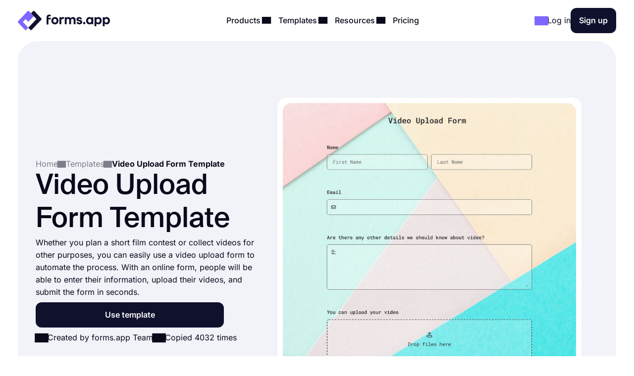

--- FILE ---
content_type: text/html;charset=utf-8
request_url: https://forms.app/en/templates/video-upload-form-template
body_size: 24209
content:
<!DOCTYPE html><html  lang="en" data-capo=""><head><script>(function(w,i,g){w[g]=w[g]||[];if(typeof w[g].push=='function')w[g].push(i)})
(window,'GTM-WPSL383','google_tags_first_party');</script><script>(function(w,d,s,l){w[l]=w[l]||[];(function(){w[l].push(arguments);})('set', 'developer_id.dYzg1YT', true);
		w[l].push({'gtm.start':new Date().getTime(),event:'gtm.js'});var f=d.getElementsByTagName(s)[0],
		j=d.createElement(s);j.async=true;j.src='/ffa7/';
		f.parentNode.insertBefore(j,f);
		})(window,document,'script','dataLayer');</script><meta charset="utf-8">
<meta name="viewport" content="width=device-width, initial-scale=1, shrink-to-fit=no">
<title>Video Upload Form Template - forms.app</title>
<link rel="preconnect" href="https://fonts.forms.app" crossorigin>
<link rel="preconnect" href="https://analytics.forms.app/" crossorigin>
<meta name="description" content="Use this video upload form template and collect video folders through forms. Create a video upload form.">
<meta property="og:title" content="Video Upload Form Template - forms.app">
<meta property="og:type" content="website">
<meta property="og:image" itemprop="image" content="https://file.forms.app/sitefile/Link-preview-templates.png">
<meta property="og:image:width" content="700">
<meta property="og:image:height" content="350">
<meta property="og:image:alt" content="forms_logo">
<meta property="og:image:secure_url" itemprop="image" content="https://file.forms.app/sitefile/Link-preview-templates.png">
<meta property="og:description" content="Use this video upload form template and collect video folders through forms. Create a video upload form.">
<meta property="og:url" content="https://forms.app/en/templates/video-upload-form-template">
<meta property="og:site_name" content="Video Upload Form Template - forms.app">
<link rel="alternate" href="https://forms.app/en/templates/video-upload-form-template" hreflang="en">
<link rel="alternate" href="https://forms.app/tr/sablonlar/video-yukleme-formu-sablonu" hreflang="tr">
<link rel="alternate" href="https://forms.app/es/plantillas/plantilla-de-formulario-de-carga-de-video" hreflang="es">
<link rel="alternate" href="https://forms.app/pt/modelos/modelo-de-formulario-de-upload-de-video" hreflang="pt">
<link rel="alternate" href="https://forms.app/de/vorlagen/video-upload-formularvorlage" hreflang="de">
<link rel="alternate" href="https://forms.app/fr/modeles/modele-de-formulaire-de-telechargement-de-video" hreflang="fr">
<link rel="canonical" href="https://forms.app/en/templates/video-upload-form-template">
<script type="text/javascript" data-cfasync="false" src="https://analytics.forms.app/static/analytics.js?v=4" async></script>
<style type="text/css" id="fa-auth">.element-auth{display:none !important;}</style>
<style>:root{--height-l10:16.100000381469727px;--height-l12:19.399999618530273px;--height-l14:22.600000381469727px;--height-l16:25.799999237060547px;--height-l18:29.100000381469727px;--height-l20:32.29999923706055px;--height-l24:34px;--height-l28:37px;--height-l36:45px;--height-l44:55px;--height-l56:67px;--height-l72:86px;--size-f10:10px;--size-f12:12px;--size-f14:14px;--size-f16:16px;--size-f18:18px;--size-f20:20px;--size-f24:24px;--size-f28:28px;--size-f36:36px;--size-f40:40px;--size-f44:44px;--size-f56:56px;--size-f72:72px;--spacing-letter-spacing-body:0px;--spacing-letter-spacing-heading:0px;--spacing-para-spacing-heading:16px;--spacing-para-spacing-body:28px;--space-blog-small-section-space:12px;--space-blog-section-space:28px;--space-box-side-space:36px;--space-fill-section-side-space:36px;--space-title-sub-space:48px;--space-brands-logo-space:64px;--space-footer-up-space:64px;--space-header-sub-space:64px;--space-header-in-vert-space:80px;--space-naked-section-side-space:96px;--space-section-in-side-space:96px;--space-section-in-vert-space:136px;--space-section-sub-space:160px;--radius-xs-large:40px}@media (max-width:1024px){:root{--height-l10:16.100000381469727px;--height-l12:19.399999618530273px;--height-l14:22.600000381469727px;--height-l16:25.799999237060547px;--height-l18:29.100000381469727px;--height-l20:32.29999923706055px;--height-l24:34px;--height-l28:37px;--height-l36:45px;--height-l44:50px;--height-l56:57px;--height-l72:76px;--size-f10:10px;--size-f12:12px;--size-f14:14px;--size-f16:16px;--size-f18:18px;--size-f20:20px;--size-f24:24px;--size-f28:28px;--size-f36:36px;--size-f40:38px;--size-f44:40px;--size-f56:48px;--size-f72:64px;--spacing-letter-spacing-body:0px;--spacing-letter-spacing-heading:0px;--spacing-para-spacing-heading:16px;--spacing-para-spacing-body:24px;--space-blog-small-section-space:12px;--space-fill-section-side-space:24px;--space-blog-section-space:28px;--space-box-side-space:28px;--space-naked-section-side-space:30px;--space-brands-logo-space:40px;--space-title-sub-space:44px;--space-footer-up-space:56px;--space-header-sub-space:56px;--space-section-in-side-space:64px;--space-section-in-vert-space:78px;--space-header-in-vert-space:60px;--space-section-sub-space:128px;--radius-xs-large:30px}}@media (max-width:767px){:root{--height-l10:16.100000381469727px;--height-l12:19.399999618530273px;--height-l14:21px;--height-l16:22px;--height-l18:25px;--height-l20:27px;--height-l24:30px;--height-l28:33px;--height-l36:35px;--height-l44:40px;--height-l56:44px;--height-l72:50px;--size-f10:10px;--size-f12:12px;--size-f14:14px;--size-f16:16px;--size-f18:18px;--size-f20:20px;--size-f24:22px;--size-f28:24px;--size-f36:24px;--size-f40:28px;--size-f44:32px;--size-f56:36px;--size-f72:40px;--spacing-letter-spacing-body:0px;--spacing-letter-spacing-heading:0px;--spacing-para-spacing-heading:12px;--spacing-para-spacing-body:16px;--space-naked-section-side-space:0px;--space-blog-small-section-space:8px;--space-fill-section-side-space:12px;--space-blog-section-space:16px;--space-box-side-space:28px;--space-brands-logo-space:28px;--space-section-in-side-space:28px;--space-title-sub-space:32px;--space-header-in-vert-space:40px;--space-footer-up-space:48px;--space-header-sub-space:48px;--space-section-in-vert-space:48px;--space-section-sub-space:52px;--radius-xs-large:20px}}.h-72{font-size:var(--size-f72);line-height:var(--height-l72)}.h-56{font-size:var(--size-f56);line-height:var(--height-l56)}.h-44{font-size:var(--size-f44);line-height:var(--height-l44)}.h-36{font-size:var(--size-f36);line-height:var(--height-l36)}.h-28{font-size:var(--size-f28);line-height:var(--height-l28)}.h-24{font-size:var(--size-f24);line-height:var(--height-l24)}.h-20{font-size:var(--size-f20);line-height:var(--height-l20)}.tx-small{font-size:var(--size-f14)!important;line-height:var(--height-l14)!important}.tx-large{font-size:var(--size-f18)!important;line-height:var(--height-l18)!important}.tx-xxlarge{font-size:var(--size-f24)!important;line-height:var(--height-l24)!important}.tx-xxxlarge{font-size:var(--size-f40);line-height:normal}.tx-regular{font-weight:400}.tx-medium{font-weight:500}.tx-center{text-align:center}.tx-left{text-align:left}.tx-12{font-size:var(--size-f12);line-height:var(--height-l12)}.tx-14{font-size:var(--size-f14);line-height:var(--height-l14)}.tx-16{font-size:var(--size-f16);line-height:var(--height-l16)}.tx-18{font-size:var(--size-f18);line-height:var(--height-l18)}.tx-20{font-size:var(--size-f20);line-height:var(--height-l20)}.tx-24{font-size:var(--size-f24);line-height:var(--height-l24)}.fw-medium{font-weight:500}.fw-semi-bold{font-weight:600}@font-face{font-display:swap;font-family:Suisse;font-style:normal;font-weight:500;src:url(/assets/fonts/suisse/Medium.woff2) format("woff2")}html{line-height:1.15;-ms-text-size-adjust:100%;-webkit-text-size-adjust:100%;scroll-behavior:smooth}@media (min-width:1023px){html *{scroll-margin-top:100px}}body{font-family:Inter,sans-serif;text-rendering:optimizeLegibility;-webkit-font-smoothing:antialiased;-moz-osx-font-smoothing:grayscale;color:var(--txPrimary);font-feature-settings:"liga","kern";-webkit-font-feature-settings:"liga","kern";-moz-font-feature-settings:"liga","kern";font-kerning:normal;-webkit-font-kerning:normal;-moz-font-kerning:normal;font-size:var(--size-f16);font-weight:400;line-height:var(--height-l16);margin:0;padding:0 var(--space-fill-section-side-space) var(--space-fill-section-side-space) var(--space-fill-section-side-space)}::-moz-selection{background:#141414!important;color:#fff;-webkit-text-fill-color:initial}::selection{background:#141414!important;color:#fff;-webkit-text-fill-color:initial}html{box-sizing:border-box;-ms-overflow-style:scrollbar}*,:after,:before{box-sizing:inherit}.container{margin:0 auto;max-width:1400px;width:100%}.container-fluid{width:100%}.container-fluid .fluid-wrapper-spacing{align-items:center;border-radius:var(--radius-xs-large);display:flex;flex-direction:column;padding:var(--space-header-in-vert-space) var(--space-fill-section-side-space)}.container .naked-wrapper-spacing{padding:0 var(--space-naked-section-side-space)}.container .bg-wrapper-spacing{border-radius:var(--radius-xs-large);padding:var(--space-section-in-vert-space) var(--space-section-in-side-space)}img{height:auto!important;max-width:100%}img.color-invert{filter:brightness(0) invert(1)}h1,h2,h3,h4,h5,h6{font-family:Suisse,sans-serif;font-weight:500;letter-spacing:var(--spacing-letter-spacing-heading);margin:0}p{margin:0}a{color:inherit;text-decoration:none;transition:.3s}a.link{color:var(--txAccentPurple);text-decoration:underline}hr{border-color:var(--brPrimary);border-width:.5px;margin-bottom:16px;margin-top:16px}ul:not(.list){margin:0;padding:0}ul:not(.list) li{list-style:none}.fade-enter-active,.fade-leave-active{transition:opacity .3s ease}.fade-enter,.fade-enter-from,.fade-leave-to{opacity:0}.badge{align-self:flex-start;background-color:var(--bgSoftPurple50);border-radius:8px;color:var(--txPrimary);display:inline-block;font-size:var(--size-f14);font-weight:600;line-height:var(--height-l14);padding:4px 12px;width:auto}.badge.orange{background-color:var(--bgSoftRed)}.badge.black{background:var(--bgDarkNight);color:var(--txWhite)}strong{font-weight:500}.tx-accent-purple{color:var(--txAccentPurple)}.tx-accent-purple-surface{color:var(--txAccentPurpleSurface)}.tx-white{color:var(--txWhite)}.tx-tertiary{color:var(--txTertiary)}.bg-soft-purple-50{background-color:var(--bgSoftPurple50);--bg-color:var(--bgSoftPurple50);--shadow-color:var(--bgSoftPurple100);--title-text-color:var(--txAccentPurple)}.bg-soft-gray-100{background-color:var(--bgSoftGray100)}.bg-soft-purple-100{background-color:var(--bgSoftPurple100);--bg-color:var(--bgSoftPurple100);--shadow-color:#7d67ff3b;--title-text-color:var(--txAccentPurple)}.bg-soft-gray{background-color:var(--bgSoftGray);--bg-color:var(--bgSoftGray);--shadow-color:#0000000f;--title-text-color:var(--txAccentPurple)}.bg-soft-green-50{background-color:var(--bgSoftGreen50);--bg-color:var(--bgSoftGreen50);--shadow-color:#99e2c15c;--title-text-color:var(--green-800)}.bg-soft-green-100{background-color:var(--bgSoftGreen100)}.bg-soft-pink-50{background-color:var(--bgSoftPink50);--bg-color:var(--bgSoftPink50);--shadow-color:#ffcee470;--title-text-color:var(--pink-600)}.bg-soft-pink-200{background-color:var(--bgSoftPink200)}.bg-dark-night{background-color:var(--bgDarkNight);--bg-color:var(--bgDarkNight);--shadow-color:#7e69ff36;--title-text-color:var(--txAccentPurple)}.bg-dark-night .input-box{box-shadow:150px 30px 100px 50px #7e69ff4d,-130px 0 100px 50px #de2d7d26!important}.desc-content{max-width:1030px}.login-buttons .external-login-btn{border:none!important;color:#fff!important}.login-buttons .external-login-btn i{background:#fff;border-radius:999px;height:28px!important;width:28px!important}.login-buttons .external-login-btn .text-wrapper{font-size:var(--size-f16)}.google-login{background-color:#4285f4!important}.apple-login{background-color:#000!important}.apple-login i .svg-icon{height:.8em!important;left:-.5px;top:-1px}.microsoft-login{background-color:#323130!important}.microsoft-login i .svg-icon{height:.8em!important}.apple-login i{font-size:24px!important}.bg-white{background-color:var(--bgWhite)}.bg-star{color:#ffc53d}.br-primary{border:1px solid var(--brPrimary)}.page-wrapper{display:flex;flex-direction:column;gap:var(--space-section-sub-space)}.page-wrapper .section{width:100%}.detail-wrapper{margin:24px auto 0;max-width:1090px}.detail-wrapper .editor-content{font-size:var(--size-f18)!important;line-height:var(--height-l20)!important}.detail-wrapper .editor-content b{font-weight:600!important}.detail-wrapper .left-page-wrapper{display:flex;flex-direction:column;gap:28px;max-width:700px;width:70%}@media (max-width:767px){.detail-wrapper .left-page-wrapper{width:100%}}.hero-wrapper{max-width:1040px;width:100%}.hero-wrapper .hero-text{position:relative;z-index:9}.hero-wrapper h1 strong{color:var(--title-text-color);font-weight:500}.column-sticky{max-width:300px;position:sticky;top:85px;width:100%;width:30%}@media (max-width:767px){.column-sticky{background:#fff;border-top:1px solid var(--brPrimary);max-width:none;padding:8px 4px;text-align:center;width:100%;z-index:99}.column-sticky.mobile-sticky{bottom:0;top:auto}}.tooltip-icon{left:5px;opacity:.5;position:relative}span.tooltip-item{-webkit-text-decoration:dashed;text-decoration:dashed;-webkit-text-decoration:underline dotted var(--txTertiary);text-decoration:underline dotted var(--txTertiary);text-decoration-thickness:2px;text-underline-offset:4px}.tooltip{background-color:var(--bgDarkNight);border-radius:8px;color:#fff;font-size:var(--size-f14)!important;left:0;line-height:var(--height-l14)!important;max-width:200px;padding:8px;position:absolute;text-align:center;top:0;z-index:99}.tooltip:before{background:var(--bgDarkNight);border-radius:3px;content:"";height:12px;position:absolute;transform:rotate(45deg) translate(-50%);width:12px;z-index:-1}.tooltip.left:before{right:-8px;top:50%}.tooltip.right:before{left:0;top:50%}.tooltip.top:before{bottom:-9px;left:calc(50% - 2px)}.tooltip.bottom:before{left:calc(50% - 2px);top:1px}.tooltip a{text-decoration:underline}.title-wrapper{max-width:1030px}.ml-3{margin-left:12px}.mr-3{margin-right:12px}.mr-8{margin-right:32px}.mt-1{margin-top:4px}.mt-2{margin-top:8px}.mt-3{margin-top:12px}.mt-4{margin-top:16px}.mt-5{margin-top:20px}.mt-6{margin-top:24px}.mt-12{margin-top:48px!important}.mb-3{margin-bottom:12px}.mb-4{margin-bottom:16px}.mb-6{margin-bottom:24px}.mr-1{margin-right:4px}.mr-2{margin-right:8px}.p-1{padding:4px}.p-1-2{padding:4px 8px}.p-2{padding:8px}.p-3{padding:12px}.p-3-0{padding:12px 0}.p-4{padding:16px}.p-4-0{padding:16px 0}.p-5{padding:20px}.p-6{padding:24px}.p-6-0{padding:24px 0}.p-7{padding:28px}.p-6-8{padding:24px 32px}.p-8-4{padding:32px 16px}.p-8-10{padding:32px 40px}.p-24{padding:96px}.pt-05{padding-top:2px}.pt-1{padding-top:4px}.pt-4{padding-top:16px}.pl-6{padding-left:24px}.pl-4{padding-left:16px}.pr-5{padding-right:20px}.pr-6{padding-right:24px}.no-wrap{white-space:nowrap}.tx-space-pre{white-space:pre}.grid{display:grid}.grid.center{align-items:center}.cols-1{grid-template-columns:1fr}.cols-2{grid-template-columns:repeat(2,1fr)}.cols-3{grid-template-columns:repeat(3,1fr)}.display-inline{display:inline}.flex-row{align-items:center;display:flex;flex-direction:row}.flex-row.start{align-items:flex-start}.flex-row.stretch{align-items:stretch}.flex-row.center{justify-content:center}.flex-row.between{justify-content:space-between}.flex-row.wrap{flex-wrap:wrap}.flex-row.end{justify-content:flex-end}.flex-grow-1{flex-grow:1}.flex-grow-2{flex-grow:2}.flex-column{display:flex;flex-direction:column}.flex-column.center{align-items:center}.flex-column.start{align-items:flex-start}.flex-column.j-center{justify-content:center}.flex-column.between{justify-content:space-between}.flex-column.end{justify-content:end}.flex-column.reverse{flex-direction:column-reverse}.align-self-end{align-self:flex-end!important}.align-self-center{align-self:center!important}.hidden{display:none!important}.full-w{width:100%!important}.full-h{height:100%}.gap-05{gap:2px}.gap-1{gap:4px}.gap-2{gap:8px}.gap-3{gap:12px}.gap-4{gap:16px}.gap-5{gap:20px}.gap-6{gap:24px}.gap-7{gap:28px}.gap-8{gap:32px}.gap-9{gap:36px}.gap-10{gap:40px}.gap-12{gap:48px}.gap-16{gap:64px}.gap-24{gap:96px}.gap-in{gap:inherit}.gap-title-sub-space{gap:var(--space-title-sub-space)}.gap-section-side{gap:var(--space-section-in-side-space)}.flex-01{flex:.1}.flex-02{flex:.2}.flex-03{flex:.3}.flex-04{flex:.4}.flex-05{flex:.5}.flex-06{flex:.6}.flex-07{flex:.7}.flex-08{flex:.8}.flex-09{flex:.9}.flex-1{flex:1}.text-center{text-align:center}.text-right{text-align:right}.no-border{border:0!important}.radius-xl{border-radius:var(--radius-xs-large)}.radius-l{border-radius:20px}.radius-m{border-radius:16px}.radius-s{border-radius:12px}.radius-xs{border-radius:8px}.radius-xxs{border-radius:4px}.radius-infinite{border-radius:9999px}.xs-visible{display:none!important}.break-word{word-break:break-word}.cursor-p{cursor:pointer}.semi-bold{font-weight:600}.cursor-default{cursor:default!important;pointer-events:none}label{display:block;font-weight:400}label.vertical{margin-bottom:8px}label.horizontal{margin-right:16px}div.line{background-color:var(--brPrimary);border:none}div.line.vertical{height:100%;width:1px}div.line.horizontal{height:1px;width:100%}.overflow-x-auto{overflow-x:auto}.v-hidden{opacity:0;pointer-events:none}.line-clamp-3{display:-webkit-box;-webkit-line-clamp:3;-webkit-box-orient:vertical;overflow:hidden;text-overflow:ellipsis}.list-content-open ul{padding-left:16px}.list-content-open ul li{list-style:disc}@media (min-width:768px) and (max-width:1024px){.sm-flex-column{flex-direction:column}.sm-flex-column-reverse{flex-direction:column-reverse}.sm-two-column{display:grid;grid-template-columns:50% 50%}.sm-hidden{display:none!important}.sm-visible{display:block!important}.lg-visible{display:none!important}.sm-cols-1{grid-template-columns:1fr!important}.sm-cols-2{grid-template-columns:repeat(2,1fr)!important}.sm-cols-3{grid-template-columns:repeat(3,1fr)!important}}@media (max-width:767px){.xs-flex-column{flex-direction:column!important}.xs-flex-column-reverse{flex-direction:column-reverse!important}.xs-two-column{display:grid;grid-template-columns:50% 50%}.xs-flex-wrap{flex-wrap:wrap}.xs-hidden{display:none!important}.xs-visible{display:block!important}.lg-visible{display:none!important}.xs-cols-1{grid-template-columns:repeat(1,1fr)!important}.xs-cols-2{grid-template-columns:repeat(2,1fr)!important}.xs-cols-3{grid-template-columns:repeat(3,1fr)!important}.xs-full-w{width:100%!important}}</style>
<style>.app-header[data-v-adbc0800]{background-color:var(--bgWhite);padding:16px 0;position:sticky;top:0;transition:.3s ease-in-out;width:100%;z-index:99}@media (max-width:767px){.app-header.hide[data-v-adbc0800]{transform:translateY(-100%)}}.app-header[data-v-adbc0800] .mobile-menu-bar{display:none}.app-header[data-v-adbc0800] .dropdown-content .dropdown-menus{align-self:stretch}.app-header .min-logo[data-v-adbc0800]{display:none}@media (min-width:1023px) and (max-width:1300px){[data-v-adbc0800] .menu-items{gap:4px}[data-v-adbc0800] .login-buttons,[data-v-adbc0800] .header-login{gap:16px}}@media (max-width:1024px){.app-header[data-v-adbc0800] .mobile-menu-bar{display:block}.app-header[data-v-adbc0800] .right-panel{display:none!important}.app-header[data-v-adbc0800] .header-menubar-menu-item{width:100%}.app-header[data-v-adbc0800] .menu-link{display:flex;justify-content:flex-start;width:100%}.app-header[data-v-adbc0800] .menu-link .i-icon{margin-left:auto!important}.app-header[data-v-adbc0800] .menu-link:before{display:none}.app-header[data-v-adbc0800] .dropdown-content{position:static!important;transform:none}.app-header[data-v-adbc0800] .dropdown-content .dropdown-content-inner{background-color:var(--bgSoftGray);box-shadow:none;margin-top:12px;min-width:100%}.app-header[data-v-adbc0800] .dropdown-content .dropdown-content-inner:before{display:none}.app-header[data-v-adbc0800] .dropdown-menus{flex-direction:column;gap:0}.menu-items[data-v-adbc0800]{background:var(--bgWhite);flex-direction:column;height:0;justify-content:flex-start;left:0;opacity:0;overflow:auto;padding:0 20px;position:absolute;top:80px;width:100%;z-index:9}.menu-items[data-v-adbc0800],.menu-items.open[data-v-adbc0800]{transition:height,opacity .3s ease-in-out}.menu-items.open[data-v-adbc0800]{height:calc(100vh - 80px);opacity:1;padding:8px}}@media (max-width:767px){.app-header[data-v-adbc0800] .header-login{gap:8px}}@media (max-width:370px){.app-header .large-logo[data-v-adbc0800]{display:none}.app-header .min-logo[data-v-adbc0800]{display:block}}</style>
<style>.app-logo img[data-v-b953f23f]{display:block;flex-shrink:0;height:37px;width:186px}@media (max-width:767px){.app-logo img[data-v-b953f23f]{width:154px}}.app-icon[data-v-b953f23f]{align-items:center;display:flex;flex-shrink:0}.app-icon img[data-v-b953f23f]{height:50px;width:50px}</style>
<style>.header-menubar-menu-item[data-v-411c1872]{display:inline-block;padding:8px;transition:.3s ease-in-out}.header-menubar-menu-item .menu-link[data-v-411c1872]{font-weight:500;position:relative;z-index:100002}.header-menubar-menu-item .menu-link[data-v-411c1872]:not(.no-caret):before{background:#fff;border-radius:4px;bottom:-90px;content:"";height:20px;left:50%;opacity:0;position:absolute;transform:translate(-50%) rotate(45deg);transition:.1s ease-in-out;width:20px}.header-menubar-menu-item .menu-link:hover span[data-v-411c1872]{opacity:.7}.header-menubar-menu-item:has(.open-dropdown) .menu-link[data-v-411c1872]:before{bottom:-60px;opacity:1!important}.header-menubar-submenu-wrapper[data-v-411c1872]{background-color:#fff;border-radius:10px;box-shadow:0 4px 10px #0003;font-size:14px;left:50%;opacity:0;padding:8px 12px;position:absolute;top:100%;transform:translate(-50%);transition:opacity .3s ease-in-out;visibility:hidden;white-space:nowrap}.header-menubar-menu-item:hover .header-menubar-submenu-wrapper[data-v-411c1872]{opacity:1;visibility:visible}</style>
<style>.i-icon[data-v-576e8666]{fill:currentColor;align-items:center;color:inherit;display:inline-flex;font-size:inherit;justify-content:center;-moz-osx-font-smoothing:grayscale;-webkit-font-smoothing:antialiased;font-style:normal;font-variant:normal;line-height:1;overflow:visible;text-rendering:auto}.i-icon div[data-v-576e8666]{transform:scale(1.15)}.i-icon.clickable[data-v-576e8666]{border-radius:4px;cursor:pointer;position:relative}.i-icon.clickable[data-v-576e8666]:before{background-color:var(--bgSoftGray);border-radius:inherit;content:"";height:100%;left:0;mix-blend-mode:luminosity;opacity:0;position:absolute;top:0;transition:opacity .3s;width:100%}.i-icon.clickable[data-v-576e8666]:hover:before{opacity:1}.i-icon.naked-hover[data-v-576e8666]:hover{opacity:.6}i .svg-icon[data-v-576e8666]{height:1em;pointer-events:none;width:2em}</style>
<style>.logo-container[data-v-729d9595],.logo-wrapper[data-v-729d9595]{position:relative}.logo-container[data-v-729d9595]{flex:1;min-height:54px}.right-panel[data-v-729d9595]{background:var(--bgDarkNight);color:var(--txWhite);display:flex;flex-direction:column;justify-content:space-between}.submenu-integration-logo[data-v-729d9595]{align-items:center;border-radius:10px;display:flex;flex:1;justify-content:center;left:0;opacity:1;position:absolute;top:0;transition:opacity 1s ease-in-out}.submenu-integration-logo-hidden[data-v-729d9595]{opacity:0}</style>
<style>.button[data-v-9ce40e52]{align-items:center;border:1px solid transparent;border-radius:12px;color:var(--bgWhite);cursor:pointer;display:flex;display:inline-flex;flex-direction:row;gap:8px;justify-content:center;min-height:1em;min-width:1em;overflow:hidden;position:relative;text-align:center;text-decoration:none;transition:width .3s ease-in-out,background-color .3s ease-in-out,border-color .3s ease-in-out;user-select:none;-moz-user-select:none;-ms-user-select:none;-webkit-user-select:none}.button[data-v-9ce40e52]:not(.full-w){width:-moz-fit-content;width:fit-content}.button.center[data-v-9ce40e52]{align-self:center}.button.with-icon[data-v-9ce40e52]{gap:8px;justify-content:center}.button.append-icon .text-wrapper[data-v-9ce40e52]{margin-left:auto}.button.prepend-icon .text-wrapper[data-v-9ce40e52]{flex:1}.button.rounded[data-v-9ce40e52]{border-radius:999999px}.button.underline[data-v-9ce40e52]{text-decoration:underline}.button .text-wrapper[data-v-9ce40e52]{font-weight:600;justify-self:center;width:100%}.button .text-wrapper[data-v-9ce40e52]:empty{display:none}.button .i-preloader[data-v-9ce40e52]{left:50%;margin:0!important;position:absolute;transform:translate(-50%)}.button .loading-text[data-v-9ce40e52]{opacity:0}.button .is-rotate-loading[data-v-9ce40e52]{animation:fa-spin-9ce40e52 1s linear infinite}.button.size-xsmall[data-v-9ce40e52]{padding:2px 4px}.button.size-xsmall.with-icon[data-v-9ce40e52]:not(:has(.text-wrapper)){padding:2px}.button.size-small[data-v-9ce40e52]{padding:4px 8px}.button.size-small .text-wrapper[data-v-9ce40e52]{font-weight:400}.button.size-small.with-icon[data-v-9ce40e52]:not(:has(.text-wrapper)){padding:4px}.button.size-small.type-naked[data-v-9ce40e52]{padding:4px 0}.button.size-small.type-naked .text-wrapper[data-v-9ce40e52]{text-align:left}.button.size-medium[data-v-9ce40e52]{padding:12px 16px}.button.size-medium.with-icon[data-v-9ce40e52]:has(.text-wrapper[style="display: none;"]),.button.size-medium.with-icon[data-v-9ce40e52]:not(:has(.text-wrapper)){padding:8px}.button.size-large[data-v-9ce40e52]{padding:16px 24px}.button.size-large.with-icon[data-v-9ce40e52]:not(:has(.text-wrapper)){padding:12px}.button.type-primary[data-v-9ce40e52]{background-color:var(--bgDarkNight)}.button.type-primary[data-v-9ce40e52]:hover{background-color:var(--night-300)}.button.type-primary[data-v-9ce40e52]:active{background-color:var(--night-400)}.button.type-primary[data-v-9ce40e52] .ispinner-circle{background-color:var(--txWhite)}.button.type-secondary[data-v-9ce40e52]{background-color:var(--bgSoftGray);border-color:var(--brPrimary);color:var(--txPrimary)}.button.type-secondary[data-v-9ce40e52]:hover{background-color:var(--bgTertiary)}.button.type-secondary[data-v-9ce40e52]:active{background-color:var(--bgSoftGrayFocus)}.button.type-secondary[data-v-9ce40e52] .ispinner-circle{background-color:var(--txPrimary)}.button.type-primary-white[data-v-9ce40e52]{background-color:var(--bgWhite);border-color:var(--brPrimary);color:var(--txPrimary)}.button.type-primary-white[data-v-9ce40e52]:hover{background-color:var(--bgSoftGray100)}.button.type-primary-white[data-v-9ce40e52]:active{background-color:var(--bgSoftGray)}.button.type-primary-white[data-v-9ce40e52] .ispinner-circle{background-color:var(--txPrimary)}.button.type-naked[data-v-9ce40e52]{color:var(--txPrimary)}.button.type-naked[data-v-9ce40e52]:hover{opacity:.8}.button.type-naked[data-v-9ce40e52] .ispinner-circle{background-color:var(--txPrimary)}.button.type-outline[data-v-9ce40e52]{border:1px solid var(--txPrimary);color:var(--txPrimary)}.button.type-outline[data-v-9ce40e52]:hover{border-color:var(--txTertiary);color:var(--txTertiary)}.button.type-outline[data-v-9ce40e52] .ispinner-circle{background-color:var(--txPrimary)}.button.type-outline-white[data-v-9ce40e52]{border:1px solid var(--txWhite);color:var(--txWhite)}.button.type-outline-white[data-v-9ce40e52]:hover{opacity:.66}.button.type-outline-white[data-v-9ce40e52] .ispinner-circle{background-color:var(--txWhite)}.button.type-accent-purple[data-v-9ce40e52]{background-color:var(--bgPurple);border-color:transparent}.button.type-accent-purple[data-v-9ce40e52]:hover{background-color:var(--bgPurpleHover)}.button.type-accent-purple[data-v-9ce40e52]:active{background-color:var(--bgPurpleFocus)}.button.type-accent-purple[data-v-9ce40e52] .ispinner-circle{background-color:var(--txWhite)}.button.loading[data-v-9ce40e52]{pointer-events:none}.button .button-loading[data-v-9ce40e52]{position:absolute}.button.disabled[data-v-9ce40e52]{background-color:var(--bgPrimaryDisabled);color:var(--txPrimaryDisabled);cursor:not-allowed;pointer-events:none}@keyframes fa-spin-9ce40e52{0%{transform:rotate(0)}to{transform:rotate(359deg)}}</style>
<style>.dropdown-menus-wrapper[data-v-0739c537]{align-self:stretch}.template-btn-all[data-v-0739c537]{margin-top:auto}.right-panel[data-v-0739c537]{background-color:var(--bgSoftPurple50)}.right-panel li a[data-v-0739c537]{background:var(--bgWhite);border-radius:12px;display:inline-flex!important;font-weight:500;gap:12px;padding:8px 12px!important}.right-panel li a[data-v-0739c537]:hover{background:var(--bgSoftGray100)}</style>
<style>.right-panel[data-v-3f04bfd9]{--bg-color:radial-gradient(ellipse 70% 40% at center 65%,var(--bgSoftPink100) -121%,transparent 70%),var(--bgPurple);background:var(--bg-color);color:var(--txWhite);display:flex;flex-direction:column;justify-content:space-between}</style>
<style>.accordion .accordion-head[data-v-4fd0dbea]{align-items:center;background:none;border:none;color:inherit;cursor:pointer;display:flex;flex-direction:row;font-family:inherit;font-size:inherit;font-weight:inherit;justify-content:space-between;margin:0;outline:none;padding:0;text-align:left;width:100%}.accordion i[data-v-4fd0dbea]{transform:rotate(0);transition:.3s ease-in-out}.accordion .accordion-head[aria-expanded=true] i[data-v-4fd0dbea]{transform:rotate(180deg)}.accordion .accordion-head[aria-expanded=true]+.accordion-content[data-v-4fd0dbea]{opacity:1;will-change:opacity,max-height}.accordion .accordion-head[aria-expanded=true]+.accordion-content .accordion-content-inner[data-v-4fd0dbea]{padding-top:0}.accordion .accordion-content[data-v-4fd0dbea]:not(.open){height:0;opacity:0;overflow:hidden!important;transition:.3s ease-in-out;will-change:opacity,max-height}.accordion.fill[data-v-4fd0dbea]{background-color:var(--bgSoftGray);border-radius:16px}.accordion.fill .accordion-head[data-v-4fd0dbea]{padding:20px}.accordion.fill .accordion-content[data-v-4fd0dbea]{padding:0}.accordion.fill .accordion-content[data-v-4fd0dbea] a{color:var(--txAccentPurple);text-decoration:underline}.accordion.fill .accordion-content[data-v-4fd0dbea] a:hover{opacity:.8}.accordion.fill .accordion-content-inner[data-v-4fd0dbea]{padding:20px}</style>
<style>.template-detail-wrapper[data-v-1b1da4fa]{background:#fff;border-radius:20px;padding:12px;position:relative;transform:scale(.9)}.template-detail-wrapper .template-click-bg[data-v-1b1da4fa]{align-items:center;background:#00000030;border-radius:20px;cursor:pointer;display:flex;height:100%;justify-content:center;left:0;opacity:0;position:absolute;top:0;transition:.3s ease-in-out;width:100%}.template-detail-wrapper:hover .template-click-bg[data-v-1b1da4fa]{opacity:1}.template-detail-wrapper iframe[data-v-1b1da4fa]{border-radius:20px}.template-detail-wrapper img[data-v-1b1da4fa]{aspect-ratio:1;border-radius:20px;height:auto;-o-object-fit:cover;object-fit:cover;width:100%}.template-open-text[data-v-1b1da4fa] h2{font-size:var(--size-f36);line-height:var(--height-l36);margin-bottom:16px}.template-open-text[data-v-1b1da4fa] a{color:var(--txAccentPurple);text-decoration:underline}.template-open-text[data-v-1b1da4fa] ul{padding:unset;padding-inline-start:40px}.template-open-text[data-v-1b1da4fa] ul li{list-style:unset}.template-intro-list[data-v-1b1da4fa]{color:var(--txSecondary);margin:0}.template-intro-list li[data-v-1b1da4fa]{line-height:1.5;list-style-type:disc;margin-bottom:4px}.template-intro-list li span[data-v-1b1da4fa] a{color:var(--txAccentPurple);text-decoration:underline}.template-intro-list li[data-v-1b1da4fa]:last-child{margin-bottom:0}.use-btn[data-v-1b1da4fa]{align-self:flex-start;max-width:380px}@media (max-width:767px){.template-detail-wrapper[data-v-1b1da4fa]{transform:none}}</style>
<style>.breadcrumbs[data-v-fe1954ec]{flex-wrap:wrap;list-style:none}.breadcrumbs li[data-v-fe1954ec]{max-width:230px;overflow:hidden;text-overflow:ellipsis;white-space:nowrap}.breadcrumbs li a[data-v-fe1954ec]{color:inherit;opacity:.5}.breadcrumbs li a.active[data-v-fe1954ec],.breadcrumbs li a[data-v-fe1954ec]:hover{opacity:1}.breadcrumbs li span[data-v-fe1954ec]{overflow:hidden;text-overflow:ellipsis}</style>
<style>.editor-content[data-v-7c1bd4ac]{font-size:var(--size-f16);font-weight:400;line-height:var(--height-l16);margin:0 auto;max-width:1200px;width:100%}.editor-content p[data-v-7c1bd4ac]{color:var(--txPrimary);font-size:inherit;font-weight:400;line-height:inherit;margin-bottom:1em;width:100%}.editor-content li[data-v-7c1bd4ac] a,.editor-content p[data-v-7c1bd4ac] a{color:var(--txAccentPurple);text-decoration:underline}.editor-content li[data-v-7c1bd4ac] a:hover,.editor-content p[data-v-7c1bd4ac] a:hover{opacity:.8}.editor-content ol li[data-v-7c1bd4ac],.editor-content ul li[data-v-7c1bd4ac]{color:var(--txPrimary);font-size:20px;font-size:inherit;line-height:inherit;margin-bottom:.3em}.editor-content ol li[data-v-7c1bd4ac]::marker,.editor-content ul li[data-v-7c1bd4ac]::marker{font-weight:600}.editor-content ol[data-v-7c1bd4ac]{margin:0;margin-block-start:0;padding-inline-start:1rem}.editor-content h1[data-v-7c1bd4ac]{font-size:var(--size-f56);line-height:var(--height-l56)}.editor-content h2[data-v-7c1bd4ac]{font-size:var(--size-f28);line-height:var(--height-l28)}.editor-content h2+div .faq-list-wrapper[data-v-7c1bd4ac]{margin-top:40px}.editor-content h3[data-v-7c1bd4ac]{font-size:var(--size-f20);line-height:var(--height-l20)}.editor-content h4[data-v-7c1bd4ac]{font-size:var(--size-f18);line-height:var(--height-l18)}.editor-content h5[data-v-7c1bd4ac],.editor-content h6[data-v-7c1bd4ac]{font-size:var(--size-f16);line-height:var(--height-l16)}.editor-content h1[data-v-7c1bd4ac],.editor-content h2[data-v-7c1bd4ac],.editor-content h3[data-v-7c1bd4ac],.editor-content h4[data-v-7c1bd4ac],.editor-content h5[data-v-7c1bd4ac],.editor-content h6[data-v-7c1bd4ac]{margin-bottom:8px;margin-top:40px}.editor-content .image[data-v-7c1bd4ac]{text-align:center;width:100%}.editor-content .image p[data-v-7c1bd4ac]{text-align:center}.editor-content .es-align-left[data-v-7c1bd4ac]{text-align:left}.editor-content .es-align-center[data-v-7c1bd4ac]{text-align:center}.editor-content .es-align-right[data-v-7c1bd4ac]{text-align:right}</style>
<link rel="stylesheet" href="/_nuxt/entry.CRAuSFKP.css" crossorigin>
<link rel="stylesheet" href="/_nuxt/designs.CQGfy7aZ.css" crossorigin>
<link rel="stylesheet" href="/_nuxt/pagecomponents.Dg6obx5_.css" crossorigin>
<link rel="stylesheet" href="/_nuxt/pageelements.BY1sFjxI.css" crossorigin>
<link rel="preload" href="https://fonts.forms.app/css2?family=Inter:ital,wght@0,400;0,500;0,600;0,700&display=swap" as="style" onload="this.rel='stylesheet'">
<link rel="modulepreload" as="script" crossorigin href="/_nuxt/Br6gs6YF.js">
<link rel="modulepreload" as="script" crossorigin href="/_nuxt/-lJDkjco.js">
<link rel="modulepreload" as="script" crossorigin href="/_nuxt/ipy96xzI.js">
<link rel="modulepreload" as="script" crossorigin href="/_nuxt/DE8QexKo.js">
<link rel="modulepreload" as="script" crossorigin href="/_nuxt/BtK0DrYz.js">
<script type="text/javascript" defer src="/assets/js/newrelic.js"></script>
<script type="text/javascript" defer src="/assets/js/gtm.js"></script>
<meta content="IE=edge" http-equiv="X-UA-Compatible">
<meta name="theme-color" content="#7d67ff">
<meta name="msapplication-navbutton-color" content="#7d67ff">
<meta name="apple-mobile-web-app-status-bar-style" content="#7d67ff">
<link rel="apple-touch-icon" sizes="180x180" href="https://forms.app/static/icons/apple-touch-icon.png?v=1">
<link rel="icon" type="image/png" sizes="32x32" href="https://forms.app/static/icons/favicon-32x32.png?v=1">
<link rel="icon" type="image/png" sizes="16x16" href="https://forms.app/static/icons/favicon-16x16.png?v=1">
<link rel="mask-icon" href="https://forms.app/static/icons/safari-pinned-tab.svg?v=" color="#3fcbd0">
<link rel="shortcut icon" href="https://forms.app/static/icons/favicon.ico?v=1">
<link rel="alternate" href="android-app://com.formsapp/https/www.forms.app">
<link rel="alternate" href="ios-app://1477890863/forms-app/uk?contenttype=front&">
<meta name="msapplication-TileColor" content="#00aba9">
<meta name="msapplication-config" content="/static/icons/browserconfig.xml?v=1'">
<link rel="manifest" href="/static/manifest.json">
<meta name="google-site-verification" content="R7lqtEO7GwFUfDq8xYkdoyuif0AXguhVJsPif-YNilQ">
<script data-cfasync="false" type="text/javascript">window.pageKey='templates'</script>
<script data-cfasync="false" type="text/javascript">(()=>{const a=localStorage.getItem("authToken");if(a){const b=document.getElementById("fa-auth");b&&(b.innerHTML=".element-noauth{display:none!important}")}})()</script>
<script type="application/ld+json">{"@context":"https://schema.org","@type":"FAQPage","mainEntity":[{"@type":"Question","name":"Intuitive form builder&nbsp;","acceptedAnswer":{"@type":"Answer","text":"Create online forms with ease, customize your form’s fields, design, and privacy options within a couple of minutes. By adding some of many types of form fields for all needs with forms.app’s drag and drop form creator interface, you can also create online surveys and exams.&nbsp;Powerful features:&nbsp;Conditional logic&nbsp;Create forms with easeCalculator for exams and quote formsGeolocation restrictionReal-time dataDetailed design customization"}},{"@type":"Question","name":"Automate your workflow with integrations&nbsp;","acceptedAnswer":{"@type":"Answer","text":"You can integrate the forms and surveys you created on forms.app with many third-party applications via forms.app's direct integrations and Zapier. These applications and integrations include creating or modifying a sheet on Google Sheets every time your form is submitted and creating a deal on Pipedrive for an order you received or a generated lead.&nbsp;"}},{"@type":"Question","name":"Discover +5000 templates","acceptedAnswer":{"@type":"Answer","text":"There are no limits and boundaries when it comes to creating online forms, surveys, and exams with forms.app! You can choose one of many types of templates, create a form, and get started right away! Once you start with a template, you can easily customize your form fields, form design, and many other attributes!"}},{"@type":"Question","name":"Share or embed your form","acceptedAnswer":{"@type":"Answer","text":"You can share your forms in any way you like. If you want to share your form and collect responses through your form’s unique link, you can simply adjust privacy settings and copy-paste your form link anywhere. And if you would like to embed your form in your website, you can easily copy and paste embed code in your website HTML."}},{"@type":"Question","name":"Create eye-pleasing free online forms","acceptedAnswer":{"@type":"Answer","text":"On forms.app, your online form builder, you can customize your form’s theme and design elements in depth. Once you switch to the ‘Design’ tab after getting your form done, you will see many different design customization options. You can change your form theme by choosing your own colors or picking one of many ready-made themes.&nbsp;"}}]}</script>
<script type="module" src="/_nuxt/Br6gs6YF.js" crossorigin></script>
<style>:root { --bw-black: #000000;  --bw-white: #ffffff;  --transparents-gray500-20p: #c7cedb33;  --transparents-night500-60p: #10112d99;  --transparents-white0-60p: #ffffff99;  --blue-100: #e1eaf8;  --blue-200: #c2d5f2;  --blue-300: #a4bfeb;  --blue-400: #85aae5;  --blue-50: #f0f4fc;  --blue-500: #6795de;  --blue-600: #4071cb;  --blue-700: #2e539a;  --blue-800: #1e3766;  --blue-900: #060d18;  --gray-100: #f6f7fb;  --gray-1000: #0e0e11;  --gray-200: #e9ecf1;  --gray-300: #dde1e9;  --gray-400: #d4d9e3;  --gray-50: #f9fafb;  --gray-500: #c7cedb;  --gray-600: #b1b8c6;  --gray-700: #777c83;  --gray-800: #505258;  --gray-850: #2d2e32;  --gray-900: #1f1f25;  --gray-950: #141516;  --green-100: #ccf0e0;  --green-200: #99e2c1;  --green-300: #67d3a3;  --green-400: #34c584;  --green-50: #e6f8f0;  --green-500: #01b665;  --green-600: #019351;  --green-700: #01703e;  --green-800: #004727;  --green-900: #002414;  --night-10: #e8e8ea;  --night-100: #9fa0ab;  --night-200: #707081;  --night-300: #303143;  --night-400: #191a2e;  --night-50: #cfcfd5;  --night-500: #10112d;  --night-600: #0d0e26;  --night-700: #090a1a;  --night-800: #070713;  --night-900: #030308;  --orange-100: #f2dec9;  --orange-200: #ecc7a2;  --orange-300: #edb378;  --orange-400: #e4984c;  --orange-50: #fdf4ea;  --orange-500: #e48526;  --orange-600: #cd7012;  --orange-700: #b54d03;  --orange-800: #8e3f06;  --orange-900: #451e02;  --pink-100: #ffeff6;  --pink-200: #ffdfed;  --pink-300: #ffcee4;  --pink-400: #ffbedb;  --pink-50: #fff7fb;  --pink-500: #ffaed2;  --pink-600: #ff57a2;  --pink-700: #ff0073;  --pink-800: #ad004e;  --pink-900: #570027;  --purple-10: #f1f3f9;  --purple-100: #e5e0ff;  --purple-150: #d7d0ff;  --purple-200: #cbc2ff;  --purple-300: #b1a3ff;  --purple-400: #9785ff;  --purple-50: #f2f0ff;  --purple-500: #7d67ff;  --purple-600: #6750ea;  --purple-700: #4933c7;  --purple-800: #332197;  --purple-900: #241d4d;  --red-100: #fad7d7;  --red-200: #f4afaf;  --red-300: #ef8686;  --red-400: #e95e5e;  --red-50: #fdebeb;  --red-500: #e43636;  --red-600: #c61b1b;  --red-700: #941414;  --red-800: #630d0d;  --red-900: #310707;  --yellow-100: #fff9d4;  --yellow-200: #fff3a9;  --yellow-300: #ffed7d;  --yellow-400: #ffe752;  --yellow-50: #fffcea;  --yellow-500: #ffe127;  --yellow-600: #ebcb00;  --yellow-700: #b39b00;  --yellow-800: #756600;  --yellow-900: #3d3500;  --bgDarkNight: var(--night-500);  --bgPrimaryDisabled: var(--gray-200);  --bgPurple: var(--purple-500);  --bgSoftBlue: var(--blue-50);  --bgSoftGreen100: var(--green-100);  --bgSoftGreen50: var(--green-50);  --bgSoftOrange: var(--orange-50);  --bgSoftPink100: var(--pink-100);  --bgSoftPink200: var(--pink-200);  --bgSoftPink50: var(--pink-50);  --bgSoftPurple100: var(--purple-100);  --bgSoftPurple50: var(--purple-50);  --bgSoftRed: var(--red-50);  --bgSoftGray: var(--purple-10);  --bgSoftGray100: var(--gray-100);  --bgPurpleFocus: var(--purple-600);  --bgPurpleHover: var(--purple-400);  --bgSoftGrayFocus: var(--gray-300);  --bgSoftGrayHover: var(--gray-200);  --bgTertiary: var(--gray-200);  --bgWhite: var(--bw-white);  --brAlertBlue: var(--blue-300);  --brAlertGreen: var(--green-300);  --brAlertOrange: var(--orange-300);  --brAlertRed: var(--red-300);  --brBlack: var(--bw-black);  --brDisabled: var(--gray-500);  --brPrimary: var(--gray-400);  --brPrimaryHover: var(--gray-600);  --brPurple: var(--purple-500);  --brWhite: var(--bw-white);  --txAccentNight: var(--night-500);  --txAccentPurple: var(--purple-500);  --txAccentPurpleSurface: var(--purple-400);  --txAlertBlue: var(--blue-700);  --txAlertRed: var(--red-700);  --txBlack: var(--bw-black);  --txFooterDefault: var(--night-50);  --txPrimary: var(--night-700);  --txPrimaryDisabled: var(--gray-700);  --txSecondary: var(--night-300);  --txTertiary: var(--night-200);  --txWhite: var(--bw-white);  --txAlertOrange: var(--orange-700);  --txAlertGreen: var(--green-700); }</style></head><body><div id="__nuxt"><div class="layout"><div></div><!--[--><!----><!----><!----><!----><!----><!----><!----><!----><!----><!----><!----><!----><!----><!----><!----><!----><!----><!----><!----><link rel="preload" href="/assets/fonts/suisse/Medium.woff2" as="font" type="font/woff2" crossorigin><!----><!----><!----><!----><!--]--><div class="main-container"><!----><div class="app-header" data-section="header" data-v-adbc0800><div class="container" data-v-adbc0800><div class="flex-row between gap-3" data-v-adbc0800><a href="/" class="app-logo large-logo" data-v-adbc0800 data-v-b953f23f><img fetchpriority="high" alt="forms.app logo" src="/cdn/icons/all/brands/formsapp-logo-dark.svg" data-v-b953f23f></a><a href="/" class="app-icon min-logo" data-v-adbc0800 data-v-b953f23f><img fetchpriority="high" alt="forms.app logo" src="/cdn/icons/all/brands/formsapp-icon-dark.svg" data-v-b953f23f></a><ul class="flex-row center gap-7 menu-items flex-1" data-v-adbc0800 data-v-411c1872><!--[--><!--[--><li class="menu-item-0 header-menubar-menu-item no-hover" data-v-411c1872><!--[--><span class="menu-link flex-row gap-1 cursor-p" data-v-411c1872><span data-v-411c1872>Products <i class="i-icon size-xxsmall" style="width:16px;height:16px;font-size:12px;" data-v-411c1872 data-v-576e8666><div class="svg-icon" style="webkit-mask:url(/cdn/icons/all/regular/angle-down.svg) no-repeat center / contain;mask:url(/cdn/icons/all/regular/angle-down.svg) no-repeat center / contain;background-color:currentColor;" data-v-576e8666></div></i></span></span><template><div style="display:none;left:auto;top:auto;right:auto;bottom:auto;position:absolute;z-index:100001;" class="dropdown-content" data-v-411c1872 data-v-d22f9f14><div class="dropdown-content-inner" data-v-d22f9f14><!--[--><div class="flex-row gap-5" data-v-411c1872 data-v-729d9595><div class="flex-row gap-5 dropdown-menus" data-v-729d9595><!--[--><ul class="dropdown-menu" data-v-729d9595><!--[--><li data-v-729d9595><a class="advance" href="/en/survey-maker" data-v-729d9595><i class="i-icon size-small" style="width:24px;height:24px;font-size:16px;" data-v-729d9595 data-v-576e8666><div class="svg-icon" style="webkit-mask:url(/cdn/icons/all/regular/chart-line.svg) no-repeat center / contain;mask:url(/cdn/icons/all/regular/chart-line.svg) no-repeat center / contain;background-color:currentColor;" data-v-576e8666></div></i><div data-v-729d9595>Survey Maker <p class="short-desc" data-v-729d9595>Gather meaningful insights</p></div></a></li><li data-v-729d9595><a class="advance" href="/en/quiz-maker" data-v-729d9595><i class="i-icon size-small" style="width:24px;height:24px;font-size:16px;" data-v-729d9595 data-v-576e8666><div class="svg-icon" style="webkit-mask:url(/cdn/icons/all/regular/trophy-star.svg) no-repeat center / contain;mask:url(/cdn/icons/all/regular/trophy-star.svg) no-repeat center / contain;background-color:currentColor;" data-v-576e8666></div></i><div data-v-729d9595>Quiz Maker <p class="short-desc" data-v-729d9595>Make trivia and quizzes</p></div></a></li><li data-v-729d9595><a class="advance" href="/en/poll-maker" data-v-729d9595><i class="i-icon size-small" style="width:24px;height:24px;font-size:16px;" data-v-729d9595 data-v-576e8666><div class="svg-icon" style="webkit-mask:url(/cdn/icons/all/regular/square-poll-horizontal.svg) no-repeat center / contain;mask:url(/cdn/icons/all/regular/square-poll-horizontal.svg) no-repeat center / contain;background-color:currentColor;" data-v-576e8666></div></i><div data-v-729d9595>Poll Maker <p class="short-desc" data-v-729d9595>Start online polls</p></div></a></li><li data-v-729d9595><a class="advance" href="/en/store-builder" data-v-729d9595><i class="i-icon size-small" style="width:24px;height:24px;font-size:16px;" data-v-729d9595 data-v-576e8666><div class="svg-icon" style="webkit-mask:url(/cdn/icons/all/regular/store.svg) no-repeat center / contain;mask:url(/cdn/icons/all/regular/store.svg) no-repeat center / contain;background-color:currentColor;" data-v-576e8666></div></i><div data-v-729d9595>Store Builder <p class="short-desc" data-v-729d9595>Sell products through forms</p></div></a></li><!--]--></ul><ul class="dropdown-menu" data-v-729d9595><!--[--><li data-v-729d9595><a class="advance" href="/en/test-maker" data-v-729d9595><i class="i-icon size-small" style="width:24px;height:24px;font-size:16px;" data-v-729d9595 data-v-576e8666><div class="svg-icon" style="webkit-mask:url(/cdn/icons/all/regular/award.svg) no-repeat center / contain;mask:url(/cdn/icons/all/regular/award.svg) no-repeat center / contain;background-color:currentColor;" data-v-576e8666></div></i><div data-v-729d9595>Test Maker <p class="short-desc" data-v-729d9595>Make online tests and exams</p></div></a></li><li data-v-729d9595><a class="advance" href="/en/ai-form-generator" data-v-729d9595><i class="i-icon size-small" style="width:24px;height:24px;font-size:16px;" data-v-729d9595 data-v-576e8666><div class="svg-icon" style="webkit-mask:url(/cdn/icons/all/regular/sparkles.svg) no-repeat center / contain;mask:url(/cdn/icons/all/regular/sparkles.svg) no-repeat center / contain;background-color:currentColor;" data-v-576e8666></div></i><div data-v-729d9595>AI Form Generator <p class="short-desc" data-v-729d9595>Generate a form in seconds</p></div></a></li><li data-v-729d9595><a class="advance" href="/en/ai-survey-tool" data-v-729d9595><i class="i-icon size-small" style="width:24px;height:24px;font-size:16px;" data-v-729d9595 data-v-576e8666><div class="svg-icon" style="webkit-mask:url(/cdn/icons/all/regular/sparkles.svg) no-repeat center / contain;mask:url(/cdn/icons/all/regular/sparkles.svg) no-repeat center / contain;background-color:currentColor;" data-v-576e8666></div></i><div data-v-729d9595>AI Survey Maker <p class="short-desc" data-v-729d9595>Create your survey with AI</p></div></a></li><li data-v-729d9595><a class="advance" href="/en/ai-quiz-maker" data-v-729d9595><i class="i-icon size-small" style="width:24px;height:24px;font-size:16px;" data-v-729d9595 data-v-576e8666><div class="svg-icon" style="webkit-mask:url(/cdn/icons/all/regular/sparkles.svg) no-repeat center / contain;mask:url(/cdn/icons/all/regular/sparkles.svg) no-repeat center / contain;background-color:currentColor;" data-v-576e8666></div></i><div data-v-729d9595>AI Quiz Maker <p class="short-desc" data-v-729d9595>Make a quiz in a smart way</p></div></a></li><!--]--></ul><!--]--></div><div class="right-panel" data-v-729d9595><div class="logo-wrapper flex-row gap-2" data-v-729d9595><!--[--><div class="logo-container" data-v-729d9595><img width="53" data-nuxt-img srcset="https://forms.app/cdn-cgi/image/w=1000,q=100,f=webp/assets/img/header/slack-icon.webp 1x, https://forms.app/cdn-cgi/image/w=1000,q=100,f=webp/assets/img/header/slack-icon.webp 2x" onerror="this.setAttribute(&#39;data-error&#39;, 1)" alt="Slack Logo" class="submenu-integration-logo" src="https://forms.app/cdn-cgi/image/w=1000,q=100,f=webp/assets/img/header/slack-icon.webp" data-v-729d9595><img width="53" data-nuxt-img srcset="https://forms.app/cdn-cgi/image/w=1000,q=100,f=webp/assets/img/header/google-drive-icon.webp 1x, https://forms.app/cdn-cgi/image/w=1000,q=100,f=webp/assets/img/header/google-drive-icon.webp 2x" onerror="this.setAttribute(&#39;data-error&#39;, 1)" alt="Google Drive Logo" class="submenu-integration-logo submenu-integration-logo-hidden" src="https://forms.app/cdn-cgi/image/w=1000,q=100,f=webp/assets/img/header/google-drive-icon.webp" data-v-729d9595></div><div class="logo-container" data-v-729d9595><img width="53" data-nuxt-img srcset="https://forms.app/cdn-cgi/image/w=1000,q=100,f=webp/assets/img/header/notion-icon.webp 1x, https://forms.app/cdn-cgi/image/w=1000,q=100,f=webp/assets/img/header/notion-icon.webp 2x" onerror="this.setAttribute(&#39;data-error&#39;, 1)" alt="Notion Logo" class="submenu-integration-logo" src="https://forms.app/cdn-cgi/image/w=1000,q=100,f=webp/assets/img/header/notion-icon.webp" data-v-729d9595><img width="53" data-nuxt-img srcset="https://forms.app/cdn-cgi/image/w=1000,q=100,f=webp/assets/img/header/google-calendar-icon.webp 1x, https://forms.app/cdn-cgi/image/w=1000,q=100,f=webp/assets/img/header/google-calendar-icon.webp 2x" onerror="this.setAttribute(&#39;data-error&#39;, 1)" alt="Google Calendar Logo" class="submenu-integration-logo submenu-integration-logo-hidden" src="https://forms.app/cdn-cgi/image/w=1000,q=100,f=webp/assets/img/header/google-calendar-icon.webp" data-v-729d9595></div><div class="logo-container" data-v-729d9595><img width="53" data-nuxt-img srcset="https://forms.app/cdn-cgi/image/w=1000,q=100,f=webp/assets/img/header/intercom-icon.webp 1x, https://forms.app/cdn-cgi/image/w=1000,q=100,f=webp/assets/img/header/intercom-icon.webp 2x" onerror="this.setAttribute(&#39;data-error&#39;, 1)" alt="Intercom Logo" class="submenu-integration-logo" src="https://forms.app/cdn-cgi/image/w=1000,q=100,f=webp/assets/img/header/intercom-icon.webp" data-v-729d9595><img width="53" data-nuxt-img srcset="https://forms.app/cdn-cgi/image/w=1000,q=100,f=webp/assets/img/header/discord-icon.webp 1x, https://forms.app/cdn-cgi/image/w=1000,q=100,f=webp/assets/img/header/discord-icon.webp 2x" onerror="this.setAttribute(&#39;data-error&#39;, 1)" alt="Discord Logo" class="submenu-integration-logo submenu-integration-logo-hidden" src="https://forms.app/cdn-cgi/image/w=1000,q=100,f=webp/assets/img/header/discord-icon.webp" data-v-729d9595></div><div class="logo-container" data-v-729d9595><img width="53" data-nuxt-img srcset="https://forms.app/cdn-cgi/image/w=1000,q=100,f=webp/assets/img/header/hubspot-icon.webp 1x, https://forms.app/cdn-cgi/image/w=1000,q=100,f=webp/assets/img/header/hubspot-icon.webp 2x" onerror="this.setAttribute(&#39;data-error&#39;, 1)" alt="HubSpot Logo" class="submenu-integration-logo" src="https://forms.app/cdn-cgi/image/w=1000,q=100,f=webp/assets/img/header/hubspot-icon.webp" data-v-729d9595><img width="53" data-nuxt-img srcset="https://forms.app/cdn-cgi/image/w=1000,q=100,f=webp/assets/img/header/active-camping-icon.webp 1x, https://forms.app/cdn-cgi/image/w=1000,q=100,f=webp/assets/img/header/active-camping-icon.webp 2x" onerror="this.setAttribute(&#39;data-error&#39;, 1)" alt="ActiveCampaign Logo" class="submenu-integration-logo submenu-integration-logo-hidden" src="https://forms.app/cdn-cgi/image/w=1000,q=100,f=webp/assets/img/header/active-camping-icon.webp" data-v-729d9595></div><!--]--></div><div data-v-729d9595><p class="fw-medium" data-v-729d9595>500+ Integrations</p><p data-v-729d9595>Integrate your forms with your apps and create automated workflows that work for you.</p></div><a href="/en/integrations" class="type-naked size-small button" style="color:var(--bw-white);" data-v-729d9595 data-v-9ce40e52><!--[--><!----><span class="text-wrapper" data-v-9ce40e52><!--[-->Explore all integrations<!--]--></span><i class="i-icon size-small" style="color:var(--bw-white);width:24px;height:24px;font-size:16px;" data-v-9ce40e52 data-v-576e8666><div class="svg-icon" style="webkit-mask:url(/cdn/icons/all/regular/arrow-right.svg) no-repeat center / contain;mask:url(/cdn/icons/all/regular/arrow-right.svg) no-repeat center / contain;background-color:currentColor;" data-v-576e8666></div></i><!--]--></a></div></div><!--]--></div></div></template><!--]--></li><!--]--><!--[--><li class="menu-item-1 xs-visible sm-visible header-menubar-menu-item no-hover" data-v-411c1872><a class="menu-link no-caret" href="/en/integrations" data-v-411c1872><span data-v-411c1872>Integrations</span></a></li><!--]--><!--[--><li class="menu-item-2 xs-visible sm-visible header-menubar-menu-item no-hover" data-v-411c1872><a class="menu-link no-caret" href="/en/templates" data-v-411c1872><span data-v-411c1872>Templates</span></a></li><!--]--><!--[--><li class="menu-item-3 lg-visible header-menubar-menu-item no-hover" data-v-411c1872><!--[--><span class="menu-link flex-row gap-1 cursor-p" data-v-411c1872><span data-v-411c1872>Templates <i class="i-icon size-xxsmall" style="width:16px;height:16px;font-size:12px;" data-v-411c1872 data-v-576e8666><div class="svg-icon" style="webkit-mask:url(/cdn/icons/all/regular/angle-down.svg) no-repeat center / contain;mask:url(/cdn/icons/all/regular/angle-down.svg) no-repeat center / contain;background-color:currentColor;" data-v-576e8666></div></i></span></span><template><div style="display:none;left:auto;top:auto;right:auto;bottom:auto;position:absolute;z-index:100001;" class="dropdown-content" data-v-411c1872 data-v-d22f9f14><div class="dropdown-content-inner" data-v-d22f9f14><!--[--><div class="flex-row gap-5" data-v-411c1872 data-v-0739c537><div class="flex-column center gap-5 dropdown-menus-wrapper" data-v-0739c537><ul class="flex-row gap-5 dropdown-menus" data-v-0739c537><!--[--><li class="dropdown-menu" data-v-0739c537><div class="flex-row gap-1 dropdown-menu-title fw-medium" data-v-0739c537><a href="https://forms.app/en/templates" data-v-0739c537><i class="i-icon size-small" style="width:24px;height:24px;font-size:16px;" data-v-0739c537 data-v-576e8666><div class="svg-icon" style="webkit-mask:url(/cdn/icons/all/regular/layer-group.svg) no-repeat center / contain;mask:url(/cdn/icons/all/regular/layer-group.svg) no-repeat center / contain;background-color:currentColor;" data-v-576e8666></div></i> Forms</a></div><ul class="flex-column gap-1" data-v-0739c537><!--[--><li data-v-0739c537><a class="naked" href="/en/templates/application-forms" data-v-0739c537>Application forms</a></li><li data-v-0739c537><a class="naked" href="/en/templates/booking-forms" data-v-0739c537>Booking forms</a></li><li data-v-0739c537><a class="naked" href="/en/templates/contact-forms" data-v-0739c537>Contact forms</a></li><li data-v-0739c537><a class="naked" href="/en/templates/consent-forms" data-v-0739c537>Consent forms</a></li><li data-v-0739c537><a class="naked" href="/en/templates/payment-forms" data-v-0739c537>Payment forms</a></li><li data-v-0739c537><a class="naked" href="/en/templates/registration-forms" data-v-0739c537>Registration forms</a></li><!--]--></ul></li><li class="dropdown-menu" data-v-0739c537><div class="flex-row gap-1 dropdown-menu-title fw-medium" data-v-0739c537><a href="https://forms.app/en/templates/survey-templates" data-v-0739c537><i class="i-icon size-small" style="width:24px;height:24px;font-size:16px;" data-v-0739c537 data-v-576e8666><div class="svg-icon" style="webkit-mask:url(/cdn/icons/all/regular/chart-line.svg) no-repeat center / contain;mask:url(/cdn/icons/all/regular/chart-line.svg) no-repeat center / contain;background-color:currentColor;" data-v-576e8666></div></i> Surveys</a></div><ul class="flex-column gap-1" data-v-0739c537><!--[--><li data-v-0739c537><a class="naked" href="/en/templates/customer-satisfaction-survey-templates" data-v-0739c537>Customer satisfaction surveys</a></li><li data-v-0739c537><a class="naked" href="/en/templates/employee-satisfaction-survey-templates" data-v-0739c537>Employee Satisfaction Surveys</a></li><li data-v-0739c537><a class="naked" href="/en/templates/feedback-survey-templates" data-v-0739c537>Feedback Surveys</a></li><li data-v-0739c537><a class="naked" href="/en/templates/marketing-surveys" data-v-0739c537>Marketing Surveys</a></li><li data-v-0739c537><a class="naked" href="/en/templates/product-surveys" data-v-0739c537>Product Surveys</a></li><li data-v-0739c537><a class="naked" href="/en/templates/research-surveys" data-v-0739c537>Research Surveys</a></li><!--]--></ul></li><li class="dropdown-menu" data-v-0739c537><div class="flex-row gap-1 dropdown-menu-title fw-medium" data-v-0739c537><a href="https://forms.app/en/templates/online-quiz-form-templates" data-v-0739c537><i class="i-icon size-small" style="width:24px;height:24px;font-size:16px;" data-v-0739c537 data-v-576e8666><div class="svg-icon" style="webkit-mask:url(/cdn/icons/all/regular/trophy-star.svg) no-repeat center / contain;mask:url(/cdn/icons/all/regular/trophy-star.svg) no-repeat center / contain;background-color:currentColor;" data-v-576e8666></div></i> Quizzes</a></div><ul class="flex-column gap-1" data-v-0739c537><!--[--><li data-v-0739c537><a class="naked" href="/en/templates/personality-quiz-template" data-v-0739c537>Personality Quiz </a></li><li data-v-0739c537><a class="naked" href="/en/templates/general-knowledge-quiz" data-v-0739c537>General Knowledge Quiz</a></li><li data-v-0739c537><a class="naked" href="/en/templates/vocabulary-quiz-template" data-v-0739c537>Vocabulary Quiz</a></li><li data-v-0739c537><a class="naked" href="/en/templates/trivia-quiz-template" data-v-0739c537>Trivia Quiz</a></li><li data-v-0739c537><a class="naked" href="/en/templates/science-quiz-template" data-v-0739c537>Science Quiz</a></li><li data-v-0739c537><a class="naked" href="/en/templates/webinar-quiz-template" data-v-0739c537>Webinar Quiz</a></li><!--]--></ul></li><!--]--></ul><a href="/en/templates" class="type-naked size-small button template-btn-all center" style="" data-v-0739c537 data-v-9ce40e52><!--[--><!----><span class="text-wrapper" data-v-9ce40e52><!--[-->Explore all templates<!--]--></span><i class="i-icon size-small" style="width:24px;height:24px;font-size:16px;" data-v-9ce40e52 data-v-576e8666><div class="svg-icon" style="webkit-mask:url(/cdn/icons/all/regular/arrow-right.svg) no-repeat center / contain;mask:url(/cdn/icons/all/regular/arrow-right.svg) no-repeat center / contain;background-color:currentColor;" data-v-576e8666></div></i><!--]--></a></div><div class="right-panel" data-v-0739c537><p class="fw-medium" data-v-0739c537>By Type</p><ul class="dropdown-menu flex-column gap-4" data-v-0739c537><!--[--><li data-v-0739c537><a href="/en/templates/education-form-templates" data-v-0739c537><i class="i-icon size-small" style="width:24px;height:24px;font-size:16px;" data-v-0739c537 data-v-576e8666><div class="svg-icon" style="webkit-mask:url(/cdn/icons/all/regular/graduation-cap.svg) no-repeat center / contain;mask:url(/cdn/icons/all/regular/graduation-cap.svg) no-repeat center / contain;background-color:currentColor;" data-v-576e8666></div></i> Education Forms</a></li><li data-v-0739c537><a href="/en/templates/event-form-templates" data-v-0739c537><i class="i-icon size-small" style="width:24px;height:24px;font-size:16px;" data-v-0739c537 data-v-576e8666><div class="svg-icon" style="webkit-mask:url(/cdn/icons/all/regular/calendar-day.svg) no-repeat center / contain;mask:url(/cdn/icons/all/regular/calendar-day.svg) no-repeat center / contain;background-color:currentColor;" data-v-576e8666></div></i> Event Forms</a></li><li data-v-0739c537><a href="/en/templates/marketing-form-templates" data-v-0739c537><i class="i-icon size-small" style="width:24px;height:24px;font-size:16px;" data-v-0739c537 data-v-576e8666><div class="svg-icon" style="webkit-mask:url(/cdn/icons/all/regular/megaphone.svg) no-repeat center / contain;mask:url(/cdn/icons/all/regular/megaphone.svg) no-repeat center / contain;background-color:currentColor;" data-v-576e8666></div></i> Marketing Forms</a></li><li data-v-0739c537><a href="/en/templates/human-resources-form-templates" data-v-0739c537><i class="i-icon size-small" style="width:24px;height:24px;font-size:16px;" data-v-0739c537 data-v-576e8666><div class="svg-icon" style="webkit-mask:url(/cdn/icons/all/regular/id-card.svg) no-repeat center / contain;mask:url(/cdn/icons/all/regular/id-card.svg) no-repeat center / contain;background-color:currentColor;" data-v-576e8666></div></i> Human Resources Forms</a></li><li data-v-0739c537><a href="/en/templates/sales-form-templates" data-v-0739c537><i class="i-icon size-small" style="width:24px;height:24px;font-size:16px;" data-v-0739c537 data-v-576e8666><div class="svg-icon" style="webkit-mask:url(/cdn/icons/all/regular/basket-shopping.svg) no-repeat center / contain;mask:url(/cdn/icons/all/regular/basket-shopping.svg) no-repeat center / contain;background-color:currentColor;" data-v-576e8666></div></i> Sales Forms</a></li><li data-v-0739c537><a href="/en/templates/it-forms" data-v-0739c537><i class="i-icon size-small" style="width:24px;height:24px;font-size:16px;" data-v-0739c537 data-v-576e8666><div class="svg-icon" style="webkit-mask:url(/cdn/icons/all/regular/laptop.svg) no-repeat center / contain;mask:url(/cdn/icons/all/regular/laptop.svg) no-repeat center / contain;background-color:currentColor;" data-v-576e8666></div></i> IT Forms</a></li><!--]--></ul></div></div><!--]--></div></div></template><!--]--></li><!--]--><!--[--><li class="menu-item-4 header-menubar-menu-item no-hover" data-v-411c1872><!--[--><span class="menu-link flex-row gap-1 cursor-p" data-v-411c1872><span data-v-411c1872>Resources <i class="i-icon size-xxsmall" style="width:16px;height:16px;font-size:12px;" data-v-411c1872 data-v-576e8666><div class="svg-icon" style="webkit-mask:url(/cdn/icons/all/regular/angle-down.svg) no-repeat center / contain;mask:url(/cdn/icons/all/regular/angle-down.svg) no-repeat center / contain;background-color:currentColor;" data-v-576e8666></div></i></span></span><template><div style="display:none;left:auto;top:auto;right:auto;bottom:auto;position:absolute;z-index:100001;" class="dropdown-content" data-v-411c1872 data-v-d22f9f14><div class="dropdown-content-inner" data-v-d22f9f14><!--[--><div class="flex-row start gap-5" data-v-411c1872 data-v-3f04bfd9><div class="flex-row gap-5 dropdown-menus" data-v-3f04bfd9><!--[--><ul class="dropdown-menu" data-v-3f04bfd9><!--[--><li data-v-3f04bfd9><a class="advance" href="/en/blog" data-v-3f04bfd9><i class="i-icon size-small" style="width:24px;height:24px;font-size:16px;" data-v-3f04bfd9 data-v-576e8666><div class="svg-icon" style="webkit-mask:url(/cdn/icons/all/regular/rss.svg) no-repeat center / contain;mask:url(/cdn/icons/all/regular/rss.svg) no-repeat center / contain;background-color:currentColor;" data-v-576e8666></div></i><div data-v-3f04bfd9>Blog <p class="short-desc" data-v-3f04bfd9>Guides, news, inspriations &amp; more</p></div></a></li><li data-v-3f04bfd9><a class="advance" href="/en/help-center" data-v-3f04bfd9><i class="i-icon size-small" style="width:24px;height:24px;font-size:16px;" data-v-3f04bfd9 data-v-576e8666><div class="svg-icon" style="webkit-mask:url(/cdn/icons/all/regular/life-ring.svg) no-repeat center / contain;mask:url(/cdn/icons/all/regular/life-ring.svg) no-repeat center / contain;background-color:currentColor;" data-v-576e8666></div></i><div data-v-3f04bfd9>Help-Center <p class="short-desc" data-v-3f04bfd9>Carefully created articles to assist you</p></div></a></li><li data-v-3f04bfd9><a class="advance" href="/en/contact-us" data-v-3f04bfd9><i class="i-icon size-small" style="width:24px;height:24px;font-size:16px;" data-v-3f04bfd9 data-v-576e8666><div class="svg-icon" style="webkit-mask:url(/cdn/icons/all/regular/comment.svg) no-repeat center / contain;mask:url(/cdn/icons/all/regular/comment.svg) no-repeat center / contain;background-color:currentColor;" data-v-576e8666></div></i><div data-v-3f04bfd9>Contact us <p class="short-desc" data-v-3f04bfd9>Ask a questions or share feedback</p></div></a></li><!--]--></ul><ul class="dropdown-menu" data-v-3f04bfd9><!--[--><li data-v-3f04bfd9><a class="advance" href="/en/security" data-v-3f04bfd9><i class="i-icon size-small" style="width:24px;height:24px;font-size:16px;" data-v-3f04bfd9 data-v-576e8666><div class="svg-icon" style="webkit-mask:url(/cdn/icons/all/regular/shield-halved.svg) no-repeat center / contain;mask:url(/cdn/icons/all/regular/shield-halved.svg) no-repeat center / contain;background-color:currentColor;" data-v-576e8666></div></i><div data-v-3f04bfd9>Security <p class="short-desc" data-v-3f04bfd9>Learn about our commitment to security</p></div></a></li><li data-v-3f04bfd9><a class="advance" href="/en/enterprise" data-v-3f04bfd9><i class="i-icon size-small" style="width:24px;height:24px;font-size:16px;" data-v-3f04bfd9 data-v-576e8666><div class="svg-icon" style="webkit-mask:url(/cdn/icons/all/regular/gem.svg) no-repeat center / contain;mask:url(/cdn/icons/all/regular/gem.svg) no-repeat center / contain;background-color:currentColor;" data-v-576e8666></div></i><div data-v-3f04bfd9>Enterprise <p class="short-desc" data-v-3f04bfd9>Learn about enterprise solutions</p></div></a></li><li data-v-3f04bfd9><a class="advance" href="https://community.forms.app" data-v-3f04bfd9><i class="i-icon size-small" style="width:24px;height:24px;font-size:16px;" data-v-3f04bfd9 data-v-576e8666><div class="svg-icon" style="webkit-mask:url(/cdn/icons/all/regular/users.svg) no-repeat center / contain;mask:url(/cdn/icons/all/regular/users.svg) no-repeat center / contain;background-color:currentColor;" data-v-576e8666></div></i><div data-v-3f04bfd9>Community <p class="short-desc" data-v-3f04bfd9>Ask questions and share feature ideas</p></div></a></li><!--]--></ul><!--]--></div><div class="right-panel" data-v-3f04bfd9><p class="fw-medium" data-v-3f04bfd9>About us</p><p data-v-3f04bfd9>We’re on a mission to build the easiest online form builder and make data collection effortless for everyone.</p><a href="/en/about" class="type-naked size-small button" style="color:var(--bw-white);" data-v-3f04bfd9 data-v-9ce40e52><!--[--><!----><span class="text-wrapper" data-v-9ce40e52><!--[-->Read our story<!--]--></span><i class="i-icon size-small" style="color:var(--bw-white);width:24px;height:24px;font-size:16px;" data-v-9ce40e52 data-v-576e8666><div class="svg-icon" style="webkit-mask:url(/cdn/icons/all/regular/arrow-right.svg) no-repeat center / contain;mask:url(/cdn/icons/all/regular/arrow-right.svg) no-repeat center / contain;background-color:currentColor;" data-v-576e8666></div></i><!--]--></a></div></div><!--]--></div></div></template><!--]--></li><!--]--><!--[--><li class="menu-item-5 header-menubar-menu-item no-hover" data-v-411c1872><a class="menu-link no-caret" href="/en/pricing" data-v-411c1872><span data-v-411c1872>Pricing</span></a></li><!--]--><!--]--><div class="login-button-wrapper xs-visible" data-v-411c1872 data-v-248b9d8c><div class="element-noauth login-buttons flex-row gap-7" data-v-248b9d8c><a class="login flex-row gap-2" href="/auth/signin" data-v-248b9d8c><i class="i-icon size-small" style="color:var(--purple-500);width:24px;height:24px;font-size:16px;" data-v-248b9d8c data-v-576e8666><div class="svg-icon" style="webkit-mask:url(/cdn/icons/all/regular/sign-in.svg) no-repeat center / contain;mask:url(/cdn/icons/all/regular/sign-in.svg) no-repeat center / contain;background-color:currentColor;" data-v-576e8666></div></i>Log in</a><a href="/auth/signup" class="type-primary size-medium button flex-row gap-2" style="" data-v-248b9d8c data-v-9ce40e52><!--[--><!----><span class="text-wrapper" data-v-9ce40e52><!--[-->Sign up<!--]--></span><!----><!--]--></a></div></div></ul><div class="header-login flex-row gap-7 end no-wrap" data-v-adbc0800><div class="login-button-wrapper xs-hidden" data-v-248b9d8c><div class="element-noauth login-buttons flex-row gap-7" data-v-248b9d8c><a class="login flex-row gap-2" href="/auth/signin" data-v-248b9d8c><i class="i-icon size-small" style="color:var(--purple-500);width:24px;height:24px;font-size:16px;" data-v-248b9d8c data-v-576e8666><div class="svg-icon" style="webkit-mask:url(/cdn/icons/all/regular/sign-in.svg) no-repeat center / contain;mask:url(/cdn/icons/all/regular/sign-in.svg) no-repeat center / contain;background-color:currentColor;" data-v-576e8666></div></i>Log in</a><a href="/auth/signup" class="type-primary size-medium button flex-row gap-2" style="" data-v-248b9d8c data-v-9ce40e52><!--[--><!----><span class="text-wrapper" data-v-9ce40e52><!--[-->Sign up<!--]--></span><!----><!--]--></a></div></div><a href="/myforms" class="type-primary size-medium button element-auth" style="" data-v-9ce40e52><!--[--><!----><span class="text-wrapper" data-v-9ce40e52><!--[-->My forms<!--]--></span><!----><!--]--></a><div class="mobile-menu-bar"><i class="i-icon size-large clickable" style="width:32px;height:32px;font-size:20px;" data-v-576e8666><div class="svg-icon" style="webkit-mask:url(/cdn/icons/all/regular/bars.svg) no-repeat center / contain;mask:url(/cdn/icons/all/regular/bars.svg) no-repeat center / contain;background-color:currentColor;" data-v-576e8666></div></i></div></div></div></div></div><div class="flex-column gap-24" pagecontentlang="en" data-v-633a37fb data-v-1b1da4fa><div class="container-fluid" data-v-1b1da4fa><div class="fluid-wrapper-spacing bg-soft-gray" data-v-1b1da4fa><div class="container" data-v-1b1da4fa><div class="flex-row center gap-12 xs-flex-column break-word" data-v-1b1da4fa><div class="flex-column gap-4 flex-06" data-v-1b1da4fa><ul itemscope itemtype="https://schema.org/BreadcrumbList" class="flex-row gap-1 breadcrumbs" data-v-1b1da4fa data-v-fe1954ec><!--[--><li itemprop="itemListElement" itemscope itemtype="https://schema.org/ListItem" data-v-fe1954ec><a itemprop="item" href="/" class="flex-row gap-1" data-v-fe1954ec><span itemprop="name" data-v-fe1954ec>Home</span><i class="i-icon size-xxsmall" style="width:16px;height:16px;font-size:12px;" data-v-fe1954ec data-v-576e8666><div class="svg-icon" style="webkit-mask:url(/cdn/icons/all/regular/angle-right.svg) no-repeat center / contain;mask:url(/cdn/icons/all/regular/angle-right.svg) no-repeat center / contain;background-color:currentColor;" data-v-576e8666></div></i></a><meta itemprop="position" content="1" data-v-fe1954ec></li><li itemprop="itemListElement" itemscope itemtype="https://schema.org/ListItem" data-v-fe1954ec><a itemprop="item" href="/en/templates" class="flex-row gap-1" data-v-fe1954ec><span itemprop="name" data-v-fe1954ec>Templates</span><i class="i-icon size-xxsmall" style="width:16px;height:16px;font-size:12px;" data-v-fe1954ec data-v-576e8666><div class="svg-icon" style="webkit-mask:url(/cdn/icons/all/regular/angle-right.svg) no-repeat center / contain;mask:url(/cdn/icons/all/regular/angle-right.svg) no-repeat center / contain;background-color:currentColor;" data-v-576e8666></div></i></a><meta itemprop="position" content="2" data-v-fe1954ec></li><li itemprop="itemListElement" itemscope itemtype="https://schema.org/ListItem" data-v-fe1954ec><span class="active" itemprop="name" data-v-fe1954ec><b data-v-fe1954ec>Video Upload Form Template</b></span><meta itemprop="position" content="3" data-v-fe1954ec></li><!--]--></ul><h1 class="h-56" data-v-1b1da4fa>Video Upload Form Template</h1><span data-v-1b1da4fa>Whether you plan a short film contest or collect videos for other purposes, you can easily use a video upload form to automate the process. With an online form, people will be able to enter their information, upload their videos, and submit the form in seconds.</span><!----><div class="flex-column center gap-1 mt-2" data-v-1b1da4fa><div class="type-primary size-medium button full-w use-btn" style="" data-v-1b1da4fa data-v-9ce40e52><!--[--><!----><span class="text-wrapper" data-v-9ce40e52><!--[-->Use template<!--]--></span><!----><!--]--></div></div><div class="flex-row gap-5" data-v-1b1da4fa><div class="mt-2 flex-row gap-2" data-v-1b1da4fa><i class="i-icon size-small" style="width:24px;height:24px;font-size:16px;" data-v-1b1da4fa data-v-576e8666><div class="svg-icon" style="webkit-mask:url(/cdn/icons/all/solid/badge-check.svg) no-repeat center / contain;mask:url(/cdn/icons/all/solid/badge-check.svg) no-repeat center / contain;background-color:currentColor;" data-v-576e8666></div></i> Created by forms.app Team</div><div class="mt-2 flex-row gap-2" data-v-1b1da4fa><i class="i-icon size-small" style="width:24px;height:24px;font-size:16px;" data-v-1b1da4fa data-v-576e8666><div class="svg-icon" style="webkit-mask:url(/cdn/icons/all/solid/layer-group.svg) no-repeat center / contain;mask:url(/cdn/icons/all/solid/layer-group.svg) no-repeat center / contain;background-color:currentColor;" data-v-576e8666></div></i> Copied 4032 times</div></div></div><div class="flex-09 full-w" data-v-1b1da4fa><div class="template-detail-wrapper" data-v-1b1da4fa><div class="template-click-bg" data-v-1b1da4fa><div class="type-primary-white size-medium button" style="" data-v-1b1da4fa data-v-9ce40e52><!--[--><!----><span class="text-wrapper" data-v-9ce40e52><!--[-->Preview<!--]--></span><!----><!--]--></div></div><img width="750" height="750" data-nuxt-img sizes="750px" srcset="https://forms.app/cdn-cgi/image/w=750,q=100,f=webp/https://file.forms.app/sitefile/1767721116938.jpg 750w, https://forms.app/cdn-cgi/image/w=1000,q=100,f=webp/https://file.forms.app/sitefile/1767721116938.jpg 1500w" onerror="this.setAttribute(&#39;data-error&#39;, 1)" fetchpriority="high" alt="Video Upload Form Template" src="https://forms.app/cdn-cgi/image/w=1000,q=100,f=webp/https://file.forms.app/sitefile/1767721116938.jpg" data-v-1b1da4fa></div></div></div></div></div></div><div class="container" data-v-1b1da4fa><div class="page-wrapper template-editor-wrapper" data-v-1b1da4fa><div class="page-wrapper mt-6" data-v-1b1da4fa data-v-7c1bd4ac><!--[--><div class="section pswp-gallery editor-content container" id="my-gallery" data-v-7c1bd4ac><!--[--><!--[--><p class="es-align-left" pagecontentlang="en" data-v-7c1bd4ac>The <a href="https://forms.app/en/templates/file-upload-forms">file upload templates</a> have a basic layout and include the necessary fields for uploads. But you also have various options to customize your form as you want. For example, you choose the allowed file types and add a cover letter field for the videos. Once you have created your form, easily <a href="https://forms.app/en/help-center/sharing-options#posting-on-social-media" target="_blank" rel="dofollow">share it on social media</a> or <a href="https://forms.app/en/help-center/how-can-i-embed-my-forms">embed it into the web page</a>. This free video upload form template will help you create your form and let users upload their videos!</p><!--]--><!--]--></div><!--]--></div><div class="flex-column gap-7 naked-wrapper-spacing" data-v-1b1da4fa><div class="tx-center flex-column gap-05"><h2 class="h-36">Frequently asked questions about Video Upload Form Template?</h2><p></p></div><div class="faq-list-wrapper flex-column gap-3" data-v-30ac470c><!--[--><div class="accordion fill" data-v-30ac470c data-v-4fd0dbea><button class="accordion-head" aria-expanded="false" aria-controls="accordion-null" data-v-4fd0dbea><!--[--><span class="fw-medium" data-v-30ac470c>Intuitive form builder&nbsp;</span><!--]--><!----><i class="i-icon size-small" style="width:24px;height:24px;font-size:16px;" data-v-4fd0dbea data-v-576e8666><div class="svg-icon" style="webkit-mask:url(/cdn/icons/all/regular/angle-down.svg) no-repeat center / contain;mask:url(/cdn/icons/all/regular/angle-down.svg) no-repeat center / contain;background-color:currentColor;" data-v-576e8666></div></i></button><div class="accordion-content" id="accordion-null" style="height:0px;" data-v-4fd0dbea><div class="accordion-content-inner" data-v-4fd0dbea><!--[--><div data-v-30ac470c><p>Create online forms with ease, customize your form’s fields, design, and privacy options within a couple of minutes. By adding some of many types of form fields for all needs with forms.app’s drag and drop form creator interface, you can also create online surveys and exams.&nbsp;</p><p><strong>Powerful features:&nbsp;</strong></p><ul><li>Conditional logic&nbsp;</li><li>Create forms with ease</li><li>Calculator for exams and quote forms</li><li>Geolocation restriction</li><li>Real-time data</li><li>Detailed design customization</li></ul></div><!----><!--]--></div></div></div><div class="accordion fill" data-v-30ac470c data-v-4fd0dbea><button class="accordion-head" aria-expanded="false" aria-controls="accordion-null" data-v-4fd0dbea><!--[--><span class="fw-medium" data-v-30ac470c>Automate your workflow with integrations&nbsp;</span><!--]--><!----><i class="i-icon size-small" style="width:24px;height:24px;font-size:16px;" data-v-4fd0dbea data-v-576e8666><div class="svg-icon" style="webkit-mask:url(/cdn/icons/all/regular/angle-down.svg) no-repeat center / contain;mask:url(/cdn/icons/all/regular/angle-down.svg) no-repeat center / contain;background-color:currentColor;" data-v-576e8666></div></i></button><div class="accordion-content" id="accordion-null" style="height:0px;" data-v-4fd0dbea><div class="accordion-content-inner" data-v-4fd0dbea><!--[--><div data-v-30ac470c><p>You can integrate the forms and surveys you created on forms.app with many third-party applications via forms.app's direct integrations and Zapier. These applications and integrations include creating or modifying a sheet on Google Sheets every time your form is submitted and creating a deal on Pipedrive for an order you received or a generated lead.&nbsp;</p></div><!----><!--]--></div></div></div><div class="accordion fill" data-v-30ac470c data-v-4fd0dbea><button class="accordion-head" aria-expanded="false" aria-controls="accordion-null" data-v-4fd0dbea><!--[--><span class="fw-medium" data-v-30ac470c>Discover +5000 templates</span><!--]--><!----><i class="i-icon size-small" style="width:24px;height:24px;font-size:16px;" data-v-4fd0dbea data-v-576e8666><div class="svg-icon" style="webkit-mask:url(/cdn/icons/all/regular/angle-down.svg) no-repeat center / contain;mask:url(/cdn/icons/all/regular/angle-down.svg) no-repeat center / contain;background-color:currentColor;" data-v-576e8666></div></i></button><div class="accordion-content" id="accordion-null" style="height:0px;" data-v-4fd0dbea><div class="accordion-content-inner" data-v-4fd0dbea><!--[--><div data-v-30ac470c><p>There are no limits and boundaries when it comes to creating online forms, surveys, and exams with forms.app! You can choose one of many types of templates, create a form, and get started right away! Once you start with a template, you can easily customize your form fields, form design, and many other attributes!</p></div><!----><!--]--></div></div></div><div class="accordion fill" data-v-30ac470c data-v-4fd0dbea><button class="accordion-head" aria-expanded="false" aria-controls="accordion-null" data-v-4fd0dbea><!--[--><span class="fw-medium" data-v-30ac470c>Share or embed your form</span><!--]--><!----><i class="i-icon size-small" style="width:24px;height:24px;font-size:16px;" data-v-4fd0dbea data-v-576e8666><div class="svg-icon" style="webkit-mask:url(/cdn/icons/all/regular/angle-down.svg) no-repeat center / contain;mask:url(/cdn/icons/all/regular/angle-down.svg) no-repeat center / contain;background-color:currentColor;" data-v-576e8666></div></i></button><div class="accordion-content" id="accordion-null" style="height:0px;" data-v-4fd0dbea><div class="accordion-content-inner" data-v-4fd0dbea><!--[--><div data-v-30ac470c><p>You can share your forms in any way you like. If you want to share your form and collect responses through your form’s unique link, you can simply adjust privacy settings and copy-paste your form link anywhere. And if you would like to embed your form in your website, you can easily copy and paste embed code in your website HTML.</p></div><!----><!--]--></div></div></div><div class="accordion fill" data-v-30ac470c data-v-4fd0dbea><button class="accordion-head" aria-expanded="false" aria-controls="accordion-null" data-v-4fd0dbea><!--[--><span class="fw-medium" data-v-30ac470c>Create eye-pleasing free online forms</span><!--]--><!----><i class="i-icon size-small" style="width:24px;height:24px;font-size:16px;" data-v-4fd0dbea data-v-576e8666><div class="svg-icon" style="webkit-mask:url(/cdn/icons/all/regular/angle-down.svg) no-repeat center / contain;mask:url(/cdn/icons/all/regular/angle-down.svg) no-repeat center / contain;background-color:currentColor;" data-v-576e8666></div></i></button><div class="accordion-content" id="accordion-null" style="height:0px;" data-v-4fd0dbea><div class="accordion-content-inner" data-v-4fd0dbea><!--[--><div data-v-30ac470c><p>On forms.app, your <a href="https://forms.app">online form builder</a>, you can customize your form’s theme and design elements in depth. Once you switch to the ‘Design’ tab after getting your form done, you will see many different design customization options. You can change your form theme by choosing your own colors or picking one of many ready-made themes.&nbsp;</p></div><!----><!--]--></div></div></div><!--]--></div></div></div></div><!----><div data-v-1b1da4fa></div></div><footer class="center cta-footer" data-section="footer" data-v-ab1ccdd5><div class="container" data-v-ab1ccdd5><div class="footer-inner" data-v-ab1ccdd5><section class="section" pagecontentlang="en" data-v-ab1ccdd5 data-v-8620591b><div class="container" data-v-8620591b><div class="cta flex-column gap-5 center tx-center" data-v-8620591b><h2 class="h-44" data-v-8620591b>The easiest form builder to create online forms!</h2><div class="flex-column gap-2 center" data-v-8620591b><a href="/myforms?create=true" class="type-accent-purple size-large button" style="" target="_self" data-v-8620591b data-v-9ce40e52><!--[--><!----><span class="text-wrapper" data-v-9ce40e52><!--[-->Create your form<!--]--></span><!----><!--]--></a><p data-v-8620591b>It’s free!</p></div></div></div></section><div class="flex-column footer-wrapper" data-v-ab1ccdd5><div class="flex-row between start gap-6 xs-flex-column" pagecontentlang="en" data-v-ab1ccdd5><!--[--><div class="footer-menu"><b class="footer-menu-title tx-18">Product</b><ul><!--[--><li><a href="/myforms?create=true">Create a form</a></li><li><a href="/en/survey-maker">Create a survey</a></li><li><a href="/en/quiz-maker">Create a quiz</a></li><li><a href="/en/poll-maker">Create a poll</a></li><li><a href="/en/test-maker">Create a test</a></li><li><a href="/en/store-builder">Create a store</a></li><li><a href="/en/pricing">Pricing</a></li><li><a href="/en/enterprise">Enterprise</a></li><li><a href="https://community.forms.app/roadmap">Roadmap</a></li><li><ul><div class="accordion" data-v-4fd0dbea><button class="accordion-head" aria-expanded="false" aria-controls="accordion-null" data-v-4fd0dbea><!--[--><span>Free tools</span><!--]--><!----><i class="i-icon size-small" style="width:24px;height:24px;font-size:16px;" data-v-4fd0dbea data-v-576e8666><div class="svg-icon" style="webkit-mask:url(/cdn/icons/all/regular/angle-down.svg) no-repeat center / contain;mask:url(/cdn/icons/all/regular/angle-down.svg) no-repeat center / contain;background-color:currentColor;" data-v-576e8666></div></i></button><div class="accordion-content" id="accordion-null" style="height:0px;" data-v-4fd0dbea><div class="accordion-content-inner" data-v-4fd0dbea><!--[--><!--[--><a href="/en/ai-form-generator">AI form generator</a><a href="/en/ai-survey-tool">AI survey creator</a><a href="/en/ai-quiz-maker">AI quiz maker</a><a href="/en/wordpress-form-plugin">WordPress form generator</a><a href="/en/stripe">Stripe payment form generator</a><!--]--><!--]--></div></div></div></ul></li><!--]--></ul></div><div class="footer-menu"><b class="footer-menu-title tx-18">Resources</b><ul><!--[--><li><a href="/en/blog">Blog</a></li><li><a href="/en/help-center">Help center</a></li><li><ul><div class="accordion" data-v-4fd0dbea><button class="accordion-head" aria-expanded="false" aria-controls="accordion-null" data-v-4fd0dbea><!--[--><span>Templates</span><!--]--><!----><i class="i-icon size-small" style="width:24px;height:24px;font-size:16px;" data-v-4fd0dbea data-v-576e8666><div class="svg-icon" style="webkit-mask:url(/cdn/icons/all/regular/angle-down.svg) no-repeat center / contain;mask:url(/cdn/icons/all/regular/angle-down.svg) no-repeat center / contain;background-color:currentColor;" data-v-576e8666></div></i></button><div class="accordion-content" id="accordion-null" style="height:0px;" data-v-4fd0dbea><div class="accordion-content-inner" data-v-4fd0dbea><!--[--><!--[--><a href="/en/templates/form-templates">Form templates</a><a href="/en/templates/survey-templates">Survey templates</a><a href="/en/templates/online-quiz-form-templates">Quiz templates</a><!--]--><!--]--></div></div></div></ul></li><li><a href="/en/form-design">Form design</a></li><li><a href="/en/mobile">Mobile apps</a></li><li><a href="/en/security">Security</a></li><li><a href="/en/features">Features</a></li><li><a href="https://community.forms.app">Request a feature</a></li><li><a href="https://community.forms.app/?b=68c3c66116866a62af5dadff">Ask the community</a></li><li><a href="/en/customer-stories">Customer stories</a></li><li><ul><div class="accordion" data-v-4fd0dbea><button class="accordion-head" aria-expanded="false" aria-controls="accordion-null" data-v-4fd0dbea><!--[--><span>Why forms.app?</span><!--]--><!----><i class="i-icon size-small" style="width:24px;height:24px;font-size:16px;" data-v-4fd0dbea data-v-576e8666><div class="svg-icon" style="webkit-mask:url(/cdn/icons/all/regular/angle-down.svg) no-repeat center / contain;mask:url(/cdn/icons/all/regular/angle-down.svg) no-repeat center / contain;background-color:currentColor;" data-v-576e8666></div></i></button><div class="accordion-content" id="accordion-null" style="height:0px;" data-v-4fd0dbea><div class="accordion-content-inner" data-v-4fd0dbea><!--[--><!--[--><a href="/en/typeform-alternative">Typeform alternative</a><a href="/en/google-forms-alternative">Google Forms alternative</a><a href="/en/surveymonkey-alternative">SurveyMonkey alternative</a><a href="/en/jotform-alternative">Jotform alternative</a><!--]--><!--]--></div></div></div></ul></li><!--]--></ul></div><div class="footer-menu"><b class="footer-menu-title tx-18">Integrations</b><ul><!--[--><li><ul><div class="accordion" data-v-4fd0dbea><button class="accordion-head" aria-expanded="false" aria-controls="accordion-null" data-v-4fd0dbea><!--[--><span>Popular integrations</span><!--]--><!----><i class="i-icon size-small" style="width:24px;height:24px;font-size:16px;" data-v-4fd0dbea data-v-576e8666><div class="svg-icon" style="webkit-mask:url(/cdn/icons/all/regular/angle-down.svg) no-repeat center / contain;mask:url(/cdn/icons/all/regular/angle-down.svg) no-repeat center / contain;background-color:currentColor;" data-v-576e8666></div></i></button><div class="accordion-content" id="accordion-null" style="height:0px;" data-v-4fd0dbea><div class="accordion-content-inner" data-v-4fd0dbea><!--[--><!--[--><a href="/en/integrations/slack">Slack</a><a href="/en/integrations/hubspot-crm">HubSpot</a><a href="/en/integrations/google-sheets">Google Sheets</a><a href="/en/integrations/microsoft-excel">Microsoft Excel</a><a href="/en/integrations/wordpress">WordPress</a><!--]--><!--]--></div></div></div></ul></li><li><ul><div class="accordion" data-v-4fd0dbea><button class="accordion-head" aria-expanded="false" aria-controls="accordion-null" data-v-4fd0dbea><!--[--><span>Marketing automation</span><!--]--><!----><i class="i-icon size-small" style="width:24px;height:24px;font-size:16px;" data-v-4fd0dbea data-v-576e8666><div class="svg-icon" style="webkit-mask:url(/cdn/icons/all/regular/angle-down.svg) no-repeat center / contain;mask:url(/cdn/icons/all/regular/angle-down.svg) no-repeat center / contain;background-color:currentColor;" data-v-576e8666></div></i></button><div class="accordion-content" id="accordion-null" style="height:0px;" data-v-4fd0dbea><div class="accordion-content-inner" data-v-4fd0dbea><!--[--><!--[--><a href="/en/integrations/google-ads">Google Ads</a><a href="/en/integrations/google-tag-manager">Google Tag Manager</a><a href="/en/integrations/meta-pixel">Meta Pixel</a><a href="/en/integrations/hubspot-crm">HubSpot</a><a href="/en/integrations/mailchimp">Mailchimp</a><a href="/en/integrations/activecampaign">ActiveCampaign</a><!--]--><!--]--></div></div></div></ul></li><li><ul><div class="accordion" data-v-4fd0dbea><button class="accordion-head" aria-expanded="false" aria-controls="accordion-null" data-v-4fd0dbea><!--[--><span>Lead generation</span><!--]--><!----><i class="i-icon size-small" style="width:24px;height:24px;font-size:16px;" data-v-4fd0dbea data-v-576e8666><div class="svg-icon" style="webkit-mask:url(/cdn/icons/all/regular/angle-down.svg) no-repeat center / contain;mask:url(/cdn/icons/all/regular/angle-down.svg) no-repeat center / contain;background-color:currentColor;" data-v-576e8666></div></i></button><div class="accordion-content" id="accordion-null" style="height:0px;" data-v-4fd0dbea><div class="accordion-content-inner" data-v-4fd0dbea><!--[--><!--[--><a href="/en/integrations/google-calendar">Google Calendar</a><a href="/en/integrations/hubspot-crm">HubSpot</a><a href="/en/integrations/activecampaign">ActiveCampaign</a><a href="/en/integrations/whatsapp">WhatsApp</a><a href="/en/integrations/facebook-messenger">Facebook Messenger</a><!--]--><!--]--></div></div></div></ul></li><li><ul><div class="accordion" data-v-4fd0dbea><button class="accordion-head" aria-expanded="false" aria-controls="accordion-null" data-v-4fd0dbea><!--[--><span>Team collaboration</span><!--]--><!----><i class="i-icon size-small" style="width:24px;height:24px;font-size:16px;" data-v-4fd0dbea data-v-576e8666><div class="svg-icon" style="webkit-mask:url(/cdn/icons/all/regular/angle-down.svg) no-repeat center / contain;mask:url(/cdn/icons/all/regular/angle-down.svg) no-repeat center / contain;background-color:currentColor;" data-v-576e8666></div></i></button><div class="accordion-content" id="accordion-null" style="height:0px;" data-v-4fd0dbea><div class="accordion-content-inner" data-v-4fd0dbea><!--[--><!--[--><a href="/en/integrations/slack">Slack</a><a href="/en/integrations/discord">Discord</a><a href="/en/integrations/google-drive">Google Drive</a><a href="/en/integrations/notion">Notion</a><a href="/en/integrations/intercom">Intercom</a><!--]--><!--]--></div></div></div></ul></li><li><a href="/en/integrations">All integrations</a></li><!--]--></ul></div><div class="footer-menu"><b class="footer-menu-title tx-18">Company</b><ul><!--[--><li><a href="/en/about">About us</a></li><li><a href="/en/contact-us">Contact us</a></li><li><a href="https://online.forms.app/forms/report-abuse-n">Report abuse</a></li><!--]--></ul></div><!--]--><div class="footer-menu"><div class="footer-social-link" data-v-6504c762><b class="footer-menu-title tx-18" data-v-6504c762>Be first to know</b><ul class="flex-row gap-3" data-v-6504c762><!--[--><li data-v-6504c762><a href="https://linkedin.com/company/formsapp" title="Linkedin" target="_blank" data-v-6504c762><i class="i-icon size-large" style="width:32px;height:32px;font-size:20px;" data-v-6504c762 data-v-576e8666><div class="svg-icon" style="webkit-mask:url(/cdn/icons/all/brands/linkedin.svg) no-repeat center / contain;mask:url(/cdn/icons/all/brands/linkedin.svg) no-repeat center / contain;background-color:currentColor;" data-v-576e8666></div></i></a></li><li data-v-6504c762><a href="https://www.instagram.com/forms.app/" title="Instagram" target="_blank" data-v-6504c762><i class="i-icon size-large" style="width:32px;height:32px;font-size:20px;" data-v-6504c762 data-v-576e8666><div class="svg-icon" style="webkit-mask:url(/cdn/icons/all/brands/instagram.svg) no-repeat center / contain;mask:url(/cdn/icons/all/brands/instagram.svg) no-repeat center / contain;background-color:currentColor;" data-v-576e8666></div></i></a></li><li data-v-6504c762><a href="https://twitter.com/formsapp" title="X" target="_blank" data-v-6504c762><i class="i-icon size-large" style="width:32px;height:32px;font-size:20px;" data-v-6504c762 data-v-576e8666><div class="svg-icon" style="webkit-mask:url(/cdn/icons/all/brands/x-twitter.svg) no-repeat center / contain;mask:url(/cdn/icons/all/brands/x-twitter.svg) no-repeat center / contain;background-color:currentColor;" data-v-576e8666></div></i></a></li><li data-v-6504c762><a href="https://www.youtube.com/formsappofficial" title="Youtube" target="_blank" data-v-6504c762><i class="i-icon size-large" style="width:32px;height:32px;font-size:20px;" data-v-6504c762 data-v-576e8666><div class="svg-icon" style="webkit-mask:url(/cdn/icons/all/brands/youtube.svg) no-repeat center / contain;mask:url(/cdn/icons/all/brands/youtube.svg) no-repeat center / contain;background-color:currentColor;" data-v-576e8666></div></i></a></li><!--]--></ul><p class="mt-3" data-v-6504c762>We help businesses create beautiful forms &amp; collect data effortlessly. 💜</p></div><div class="footer-store-link" data-v-b8abc744><b class="footer-menu-title tx-18" data-v-b8abc744>Apps</b><ul class="flex-column" data-v-b8abc744><!--[--><li data-v-b8abc744><a href="https://apps.apple.com/us/app/forms-app-online-form-creator/id1477890863" title="App store" target="_blank" data-v-b8abc744><img width="200" height="71" data-nuxt-img srcset="https://forms.app/cdn-cgi/image/w=1000,q=100,f=webp/assets/img/footer/app-store.webp 1x, https://forms.app/cdn-cgi/image/w=400,q=100,f=webp/assets/img/footer/app-store.webp 2x" onerror="this.setAttribute(&#39;data-error&#39;, 1)" loading="lazy" alt="App store" src="https://forms.app/cdn-cgi/image/w=1000,q=100,f=webp/assets/img/footer/app-store.webp" data-v-b8abc744></a></li><li data-v-b8abc744><a href="https://play.google.com/store/apps/details?id=com.formsapp&amp;hl=en&amp;pli=1" title="Google Play store" target="_blank" data-v-b8abc744><img width="200" height="71" data-nuxt-img srcset="https://forms.app/cdn-cgi/image/w=1000,q=100,f=webp/assets/img/footer/google-play-store.webp 1x, https://forms.app/cdn-cgi/image/w=400,q=100,f=webp/assets/img/footer/google-play-store.webp 2x" onerror="this.setAttribute(&#39;data-error&#39;, 1)" loading="lazy" alt="Google Play store" src="https://forms.app/cdn-cgi/image/w=1000,q=100,f=webp/assets/img/footer/google-play-store.webp" data-v-b8abc744></a></li><!--]--></ul></div></div></div><div class="footer-bottom flex-row between xs-flex-column gap-4" data-v-ab1ccdd5><div pagecontentlang="en" data-v-ab1ccdd5>© 2018 - 2026 forms.app. All rights reserved.</div><div class="flex-row xs-flex-column gap-4" data-v-ab1ccdd5><ul class="flex-row flex-row wrap center" pagecontentlang="en" data-v-ab1ccdd5><!--[--><li><a class="mr-8" href="/en/privacy-policy">Privacy policy</a></li><li><a class="mr-8" href="/en/terms">Terms of use</a></li><li><a class="mr-8" href="/en/gdpr">GDPR</a></li><li><a class="mr-8" href="/en/cookie-policy">Cookie policy</a></li><!--]--></ul><div class="lang-menu-wrapper" data-v-ab1ccdd5 data-v-c65ec38e><ul data-v-c65ec38e><li data-v-c65ec38e><div class="lang-menu" data-v-c65ec38e><!--[--><!--[--><!----><!--]--><!--[--><a href="/tr" title="Türkçe" hreflang="tr" data-v-c65ec38e>Türkçe</a><!--]--><!--[--><a href="/fr" title="Français" hreflang="fr" data-v-c65ec38e>Français</a><!--]--><!--[--><a href="/hi" title="हिन्दी" hreflang="hi" data-v-c65ec38e>हिन्दी</a><!--]--><!--[--><a href="/de" title="Deutsch" hreflang="de" data-v-c65ec38e>Deutsch</a><!--]--><!--[--><a href="/es" title="Español" hreflang="es" data-v-c65ec38e>Español</a><!--]--><!--[--><a href="/id" title="Indonesi" hreflang="id" data-v-c65ec38e>Indonesi</a><!--]--><!--[--><a href="/pt" title="Portuguê" hreflang="pt" data-v-c65ec38e>Portuguê</a><!--]--><!--[--><a href="/ru" title="Русский" hreflang="ru" data-v-c65ec38e>Русский</a><!--]--><!--[--><a href="/zh" title="中国" hreflang="zh" data-v-c65ec38e>中国</a><!--]--><!--]--></div><div class="flex-row gap-2" data-v-c65ec38e><i class="i-icon size-xsmall" style="width:20px;height:20px;font-size:14px;" data-v-c65ec38e data-v-576e8666><div class="svg-icon" style="webkit-mask:url(/cdn/icons/all/regular/globe.svg) no-repeat center / contain;mask:url(/cdn/icons/all/regular/globe.svg) no-repeat center / contain;background-color:currentColor;" data-v-576e8666></div></i>English <i class="i-icon size-xsmall" style="width:20px;height:20px;font-size:14px;" data-v-c65ec38e data-v-576e8666><div class="svg-icon" style="webkit-mask:url(/cdn/icons/all/regular/angle-down.svg) no-repeat center / contain;mask:url(/cdn/icons/all/regular/angle-down.svg) no-repeat center / contain;background-color:currentColor;" data-v-576e8666></div></i></div></li></ul></div></div></div></div></div></div></footer><!----><div></div></div></div></div><div id="teleports"></div><script type="application/json" data-nuxt-data="nuxt-app" data-ssr="true" id="__NUXT_DATA__">[["ShallowReactive",1],{"data":2,"state":672,"once":710,"_errors":711,"serverRendered":45,"path":713},["ShallowReactive",3],{"webContentApiUseFetchResponse-Typepageelement-Page0-PageSize1-QueryelementKey=appsettings&lang=en-Path/en/templates/video-upload-form-template":4,"webContentApiUseFetchResponse-Typepage-Page0-PageSize1-Queryurl=templates&lang=en-Path/en/templates/video-upload-form-template":34,"webContentApiUseFetchResponse-Typepageelement-Page0-PageSize1-QueryelementKey=topBar&lang=en-Path/en/templates/video-upload-form-template":142,"webContentApiUseFetchResponse-Typepageelement-Page0-PageSize1-QueryelementKey=headerMenuBar&lang=en-Path/en/templates/video-upload-form-template":152,"webContentApiUseFetchResponse-Typepageelement-Page0-PageSize1-QueryelementKey=headerLogin&lang=en-Path/en/templates/video-upload-form-template":361,"webContentApiUseFetchResponse-Typepageelement-Page0-PageSize1-QueryelementKey=callToActions&lang=en-Path/en/templates/video-upload-form-template":366,"webContentApiUseFetchResponse-Typepageelement-Page0-PageSize1-QueryelementKey=footerMenus&lang=en-Path/en/templates/video-upload-form-template":372,"webContentApiUseFetchResponse-Typepageelement-Page0-PageSize1-QueryelementKey=footerCopyright&lang=en-Path/en/templates/video-upload-form-template":563,"webContentApiUseFetchResponse-Typepageelement-Page0-PageSize1-QueryelementKey=footerShortMenus&lang=en-Path/en/templates/video-upload-form-template":567,"webContentApiUseFetchResponse-Typeformtemplatecategory-Page0-PageSize1-Queryen.url=popular-forms-Path/en/templates/video-upload-form-template-_id-url":583,"webContentApiUseFetchResponse-Typepageelement-Page0-PageSize1-QueryelementKey=headerLoginButtons&lang=en-Path/en/templates/video-upload-form-template":598,"webContentApiUseFetchResponse-Typepageelement-Page0-PageSize1-QueryelementKey=footerSocialLinks&lang=en-Path/en/templates/video-upload-form-template":603,"webContentApiUseFetchResponse-Typepageelement-Page0-PageSize1-QueryelementKey=footerStoreDownload&lang=en-Path/en/templates/video-upload-form-template":608,"webContentApiUseFetchResponse-Typeformtemplatecategory-Page0-PageSize1-Queryen.url=video-upload-form-template-Path/en/templates/video-upload-form-template-metadatas-name-subTitle-shortDescription-url-html-content-url":612,"webContentApiUseFetchResponse-Typeformtemplate-Page0-PageSize1-Queryen.detailUrl=video-upload-form-template-Path/en/templates/video-upload-form-template-detailUrl":614,"webContentApiUseFetchResponse-Typeblogauthor-Pageundefined-PageSizeundefined-Querylang=en&_id=619e236617a9a945d1848184&minimal=true-Path/en/templates/video-upload-form-template":662,"webContentApiUseFetchResponse-Typeformtemplaterandomcontent-Page0-PageSize100-Querylang=en&_id=60ab9acb67cceb3d42597c90-Path/en/templates/video-upload-form-template-html":668},{"totalCount":5,"result":6},1,[7],{"home":8,"searchPageTitle":9,"searchPageSubtitle":10,"searchArticlePlaceholder":11,"searchNotFound":12,"searchInputMore":13,"monthShort1":14,"monthShort2":15,"monthShort3":16,"monthShort4":17,"monthShort5":18,"monthShort6":19,"monthShort7":20,"monthShort8":21,"monthShort9":22,"monthShort10":23,"monthShort11":24,"monthShort12":25,"month":26,"monthly":27,"yearly":28,"versusShort":29,"tableOfContentsTitle":30,"prevPage":31,"nextPage":32,"seeAll":33},"Home","Search results for {keyword}","Showing [b]{count}[/b] results for [b]“{keyword}”[/b]","Find many useful articles","No results were found.[br]Please try using different keywords or phrases in your search query.","See more","Jan","Feb","Mar","Apr","May","Jun","Jul","Aug","Sep","Oct","Nov","Dec","month","monthly","yearly","v.s.","In this article:","Prev","Next","See all",{"totalCount":5,"result":35},[36],{"urlMap":37,"componentUrlMap":55,"pageComponent":39,"_id":67,"showCallToActions":45,"en":68},{"en":38,"tr":40,"es":42,"ru":44,"pt":46,"de":48,"zh":50,"fr":51,"hi":53,"ind":54},{"url":39},"templates",{"url":41},"sablonlar",{"url":43},"plantillas",{"url":39,"notAlternate":45},true,{"url":47},"modelos",{"url":49},"vorlagen",{"url":39,"notAlternate":45},{"url":52},"modeles",{"url":39,"notAlternate":45},{"url":39,"notAlternate":45},{"en":56,"tr":58,"es":59,"ru":60,"pt":61,"de":62,"zh":63,"fr":64,"hi":65,"ind":66},{"search":57},"search",{"search":57},{"search":57},{"search":57},{"search":57},{"search":57},{"search":57},{"search":57},{"search":57},{"search":57},"67dc5afff8aa4e6a147d7806",{"metadatas":69,"title":72,"componentSettings":73,"content":94,"coverImage":141},{"pageTitle":70,"description":71},"Free Online Form Templates | forms.app","Over 5000+ carefully created online form templates. Use any template for free to create online forms on any topic.","Templates Home",{"templates":74},{"templates":75,"searchPlaceholder":76,"useTemplate":77,"preview":78,"faqUnknowTitle":79,"categoryTitleByRole":80,"categoryTitleByType":81,"noResultAiButtonText":82,"noResultRequestButtonText":83,"seeAllCategories":84,"faqTitle":85,"aiBoxTitle":86,"aiBoxText":87,"aiBoxButtonTitle":82,"categoryListCount":88,"aiBoxButtonUrl":89,"useTemplatePopupText":90,"sortPopular":91,"sortRecent":92,"sortTrend":93},"Templates","Search in all template categories","Use template","Preview","What can I expect from {pageTitle}?","By role","By type","Create with AI","Request a new template","See all {categoryName} categories","Frequently asked questions about {pageTitle}?","Need something specific?","Just tell us and get a custom template for free.","[b]{count} templates[/b] are listed in this category","/myforms?create=true","Open & edit this template for free!","Popular","Recent","Trending",{"time":95,"blocks":96,"version":140},1769090577741,[97,121,132],{"id":98,"type":99,"data":100,"tunes":111},"rU2RvH5Nw7","amplifier",{"title":101,"box1Title":102,"box1Desc":103,"box2Title":104,"box2Desc":105,"box3Title":106,"box3Desc":107,"box1Image":108,"box2Image":109,"box3Image":110},"How to use this {templateName}","1. Import into your account","View this {templateName} and click on \"use template\" after making sure this is what you are looking for.","2. Customize however you like","Add or remove questions through forms.app's drag &amp; drop interface and match your brand style.","3. Share it on all channels","Customize the URL, change the access levels, create a QR code, or get the embed code.","/assets/img/sections/amplifier/welcome-page.webp","/assets/img/sections/amplifier/customize.webp","/assets/img/sections/amplifier/embed-full-page.webp",{"layout":112,"footnotes":114,"textAlignment":115,"abTest":117},{"col":113},12,[],{"alignment":116},"left",{"enabled":118,"experimentId":119,"variantId":119,"percentage":120},false,"",100,{"id":122,"type":123,"data":124,"tunes":127},"Wc4x7E9J31","boxPromo",{"desc":125,"title":126},"Just tell us what you’d like to create in a few words. forms.app AI will understand your use case and create a free template for you.","Need a custom template instead?",{"layout":128,"footnotes":129,"textAlignment":130,"abTest":131},{"col":113},[],{"alignment":116},{"enabled":118,"experimentId":119,"variantId":119,"percentage":120},{"id":133,"type":134,"tunes":135},"w5vBduquXQ","faq",{"layout":136,"footnotes":137,"textAlignment":138,"abTest":139},{"col":113},[],{"alignment":116},{"enabled":118,"experimentId":119,"variantId":119,"percentage":120},"2.22.2","Link-preview-templates.png",{"totalCount":5,"result":143},[144],{"text":145,"buttonText":146,"buttonUrl":147,"buttonTarget":148,"moreDatas":149,"isHidden":45,"barType":150,"eventName":151},"Collecting payments? Get 150 USD of your Stripe fees back. 📢 ","Start saving","https://forms.app/en/stripe","_self",{"isHidden":45,"barType":150,"eventName":151},"typeA","campaignStripe",{"totalCount":5,"result":153},[154],{"menus":155,"moreDatas":349},[156,203,206,209,306,345],{"displayName":157,"typeA":158},"Products",{"title":159,"desc":160,"buttonText":161,"buttonUrl":162,"column1":163,"column2":184},"500+ Integrations","Integrate your forms with your apps and create automated workflows that work for you.","Explore all integrations","/en/integrations",[164,169,174,179],{"icon":165,"url":166,"displayName":167,"shortDesc":168},"chart-line","/en/survey-maker","Survey Maker","Gather meaningful insights",{"icon":170,"url":171,"displayName":172,"shortDesc":173},"trophy-star","/en/quiz-maker","Quiz Maker","Make trivia and quizzes",{"icon":175,"url":176,"displayName":177,"shortDesc":178},"square-poll-horizontal","/en/poll-maker","Poll Maker","Start online polls",{"icon":180,"url":181,"displayName":182,"shortDesc":183},"store","/en/store-builder","Store Builder","Sell products through forms",[185,190,195,199],{"icon":186,"url":187,"displayName":188,"shortDesc":189},"award","/en/test-maker","Test Maker","Make online tests and exams",{"icon":191,"url":192,"displayName":193,"shortDesc":194},"sparkles","/en/ai-form-generator","AI Form Generator","Generate a form in seconds",{"icon":191,"url":196,"displayName":197,"shortDesc":198},"/en/ai-survey-tool","AI Survey Maker","Create your survey with AI",{"icon":191,"url":200,"displayName":201,"shortDesc":202},"/en/ai-quiz-maker","AI Quiz Maker","Make a quiz in a smart way",{"displayName":204,"goToUrl":205},"Integrations",{"url":162},{"displayName":75,"goToUrl":207},{"url":208},"/en/templates",{"displayName":75,"typeB":210},{"buttonText":211,"parentUrl":208,"category1":212,"category1Menus":216,"category2":235,"category2Menus":238,"category3":257,"category3Menus":260,"byType":279,"byTypeMenus":281,"showButton":45},"Explore all templates",{"icon":213,"displayName":214,"url":215},"layer-group","Forms","https://forms.app/en/templates",[217,220,223,226,229,232],{"url":218,"displayName":219},"application-forms","Application forms",{"url":221,"displayName":222},"booking-forms","Booking forms",{"url":224,"displayName":225},"contact-forms","Contact forms",{"url":227,"displayName":228},"consent-forms","Consent forms",{"url":230,"displayName":231},"payment-forms","Payment forms",{"url":233,"displayName":234},"registration-forms","Registration forms",{"icon":165,"displayName":236,"url":237},"Surveys","https://forms.app/en/templates/survey-templates",[239,242,245,248,251,254],{"url":240,"displayName":241},"customer-satisfaction-survey-templates","Customer satisfaction surveys",{"url":243,"displayName":244},"employee-satisfaction-survey-templates","Employee Satisfaction Surveys",{"url":246,"displayName":247},"feedback-survey-templates","Feedback Surveys",{"url":249,"displayName":250},"marketing-surveys","Marketing Surveys",{"url":252,"displayName":253},"product-surveys","Product Surveys",{"url":255,"displayName":256},"research-surveys","Research Surveys",{"icon":170,"displayName":258,"url":259},"Quizzes","https://forms.app/en/templates/online-quiz-form-templates",[261,264,267,270,273,276],{"url":262,"displayName":263},"personality-quiz-template","Personality Quiz ",{"url":265,"displayName":266},"general-knowledge-quiz","General Knowledge Quiz",{"url":268,"displayName":269},"vocabulary-quiz-template","Vocabulary Quiz",{"url":271,"displayName":272},"trivia-quiz-template","Trivia Quiz",{"url":274,"displayName":275},"science-quiz-template","Science Quiz",{"url":277,"displayName":278},"webinar-quiz-template","Webinar Quiz",{"displayName":280},"By Type",[282,286,290,294,298,302],{"icon":283,"url":284,"displayName":285},"graduation-cap","education-form-templates","Education Forms",{"icon":287,"url":288,"displayName":289},"calendar-day","event-form-templates","Event Forms",{"icon":291,"url":292,"displayName":293},"megaphone","marketing-form-templates","Marketing Forms",{"icon":295,"url":296,"displayName":297},"id-card","human-resources-form-templates","Human Resources Forms",{"icon":299,"url":300,"displayName":301},"basket-shopping","sales-form-templates","Sales Forms",{"icon":303,"url":304,"displayName":305},"laptop","it-forms","IT Forms",{"displayName":307,"typeC":308},"Resources",{"title":309,"desc":310,"buttonText":311,"buttonUrl":312,"column1":313,"column2":329},"About us","We’re on a mission to build the easiest online form builder and make data collection effortless for everyone.","Read our story","/en/about",[314,319,324],{"icon":315,"url":316,"displayName":317,"shortDesc":318},"rss","/en/blog","Blog","Guides, news, inspriations & more",{"icon":320,"url":321,"displayName":322,"shortDesc":323},"life-ring","/en/help-center","Help-Center","Carefully created articles to assist you",{"icon":325,"url":326,"displayName":327,"shortDesc":328},"comment","/en/contact-us","Contact us","Ask a questions or share feedback",[330,335,340],{"icon":331,"url":332,"displayName":333,"shortDesc":334},"shield-halved","/en/security","Security","Learn about our commitment to security",{"icon":336,"url":337,"displayName":338,"shortDesc":339},"gem","/en/enterprise","Enterprise","Learn about enterprise solutions",{"icon":341,"url":342,"displayName":343,"shortDesc":344},"users","https://community.forms.app","Community","Ask questions and share feature ideas",{"displayName":346,"goToUrl":347},"Pricing",{"url":348},"/en/pricing",{"menus":350},[351,353,355,356,358,360],{"action":352,"subMenuViewType":150},"showSubMenuItems",{"action":354,"isOnlyMobile":45},"goToUrl",{"action":354,"isOnlyMobile":45},{"action":352,"subMenuViewType":357,"isOnlyDesktop":45},"typeB",{"action":352,"subMenuViewType":359},"typeC",{"action":354},{"totalCount":5,"result":362},[363],{"createFormText":364,"myFormsText":365},"Create a form","My forms",{"totalCount":5,"result":367},[368],{"mainText":369,"buttonText":370,"subText":371,"buttonTarget":148,"buttonUrl":89},"The easiest form builder to create online forms!","Create your form","It’s free!",{"totalCount":5,"result":373},[374],{"menus":375},[376,419,477,552],{"displayName":377,"subMenus":378},"Product",[379,381,384,387,390,393,396,398,400,404],{"url":89,"displayName":364,"subSubMenus":380},[],{"url":166,"displayName":382,"subSubMenus":383},"Create a survey",[],{"url":171,"displayName":385,"subSubMenus":386},"Create a quiz",[],{"url":176,"displayName":388,"subSubMenus":389},"Create a poll",[],{"url":187,"displayName":391,"subSubMenus":392},"Create a test",[],{"url":181,"displayName":394,"subSubMenus":395},"Create a store",[],{"url":348,"displayName":346,"subSubMenus":397},[],{"url":337,"displayName":338,"subSubMenus":399},[],{"url":401,"displayName":402,"subSubMenus":403},"https://community.forms.app/roadmap","Roadmap",[],{"displayName":405,"url":119,"subSubMenus":406},"Free tools",[407,409,411,413,416],{"url":192,"displayName":408},"AI form generator",{"url":196,"displayName":410},"AI survey creator",{"url":200,"displayName":412},"AI quiz maker",{"url":414,"displayName":415},"/en/wordpress-form-plugin","WordPress form generator",{"url":417,"displayName":418},"/en/stripe","Stripe payment form generator",{"displayName":307,"subMenus":420},[421,423,426,437,441,445,447,451,454,458,462],{"url":316,"displayName":317,"subSubMenus":422},[],{"url":321,"displayName":424,"subSubMenus":425},"Help center",[],{"displayName":75,"url":119,"subSubMenus":427},[428,431,434],{"url":429,"displayName":430},"/en/templates/form-templates","Form templates",{"url":432,"displayName":433},"/en/templates/survey-templates","Survey templates",{"url":435,"displayName":436},"/en/templates/online-quiz-form-templates","Quiz templates",{"url":438,"displayName":439,"subSubMenus":440},"/en/form-design","Form design",[],{"url":442,"displayName":443,"subSubMenus":444},"/en/mobile","Mobile apps",[],{"url":332,"displayName":333,"subSubMenus":446},[],{"url":448,"displayName":449,"subSubMenus":450},"/en/features","Features",[],{"url":342,"displayName":452,"subSubMenus":453},"Request a feature",[],{"url":455,"displayName":456,"subSubMenus":457},"https://community.forms.app/?b=68c3c66116866a62af5dadff","Ask the community",[],{"url":459,"displayName":460,"subSubMenus":461},"/en/customer-stories","Customer stories",[],{"url":119,"displayName":463,"subSubMenus":464},"Why forms.app?",[465,468,471,474],{"url":466,"displayName":467},"/en/typeform-alternative","Typeform alternative",{"url":469,"displayName":470},"/en/google-forms-alternative","Google Forms alternative",{"url":472,"displayName":473},"/en/surveymonkey-alternative","SurveyMonkey alternative",{"url":475,"displayName":476},"/en/jotform-alternative","Jotform alternative",{"displayName":204,"subMenus":478},[479,498,518,533,549],{"displayName":480,"url":481,"subSubMenus":482},"Popular integrations","/en/integrations/popular-integrations",[483,486,489,492,495],{"url":484,"displayName":485},"/en/integrations/slack","Slack",{"url":487,"displayName":488},"/en/integrations/hubspot-crm","HubSpot",{"url":490,"displayName":491},"/en/integrations/google-sheets","Google Sheets",{"url":493,"displayName":494},"/en/integrations/microsoft-excel","Microsoft Excel",{"url":496,"displayName":497},"/en/integrations/wordpress","WordPress",{"url":499,"displayName":500,"subSubMenus":501},"/en/integrations/marketing-automation","Marketing automation",[502,505,508,511,512,515],{"displayName":503,"url":504},"Google Ads","/en/integrations/google-ads",{"displayName":506,"url":507},"Google Tag Manager","/en/integrations/google-tag-manager",{"displayName":509,"url":510},"Meta Pixel","/en/integrations/meta-pixel",{"displayName":488,"url":487},{"displayName":513,"url":514},"Mailchimp","/en/integrations/mailchimp",{"displayName":516,"url":517},"ActiveCampaign","/en/integrations/activecampaign",{"displayName":519,"url":520,"subSubMenus":521},"Lead generation","/en/integrations/lead-generation",[522,525,526,527,530],{"displayName":523,"url":524},"Google Calendar","/en/integrations/google-calendar",{"displayName":488,"url":487},{"displayName":516,"url":517},{"displayName":528,"url":529},"WhatsApp","/en/integrations/whatsapp",{"displayName":531,"url":532},"Facebook Messenger","/en/integrations/facebook-messenger",{"displayName":534,"url":481,"subSubMenus":535},"Team collaboration",[536,537,540,543,546],{"displayName":485,"url":484},{"displayName":538,"url":539},"Discord","/en/integrations/discord",{"displayName":541,"url":542},"Google Drive","/en/integrations/google-drive",{"displayName":544,"url":545},"Notion","/en/integrations/notion",{"displayName":547,"url":548},"Intercom","/en/integrations/intercom",{"displayName":550,"url":162,"subSubMenus":551},"All integrations",[],{"displayName":553,"subMenus":554},"Company",[555,557,559],{"url":312,"displayName":309,"subSubMenus":556},[],{"url":326,"displayName":327,"subSubMenus":558},[],{"url":560,"displayName":561,"subSubMenus":562},"https://online.forms.app/forms/report-abuse-n","Report abuse",[],{"totalCount":5,"result":564},[565],{"title":566},"forms.app. All rights reserved.",{"totalCount":5,"result":568},[569],{"menus":570},[571,574,577,580],{"url":572,"displayName":573},"/en/privacy-policy","Privacy policy",{"url":575,"displayName":576},"/en/terms","Terms of use",{"url":578,"displayName":579},"/en/gdpr","GDPR",{"url":581,"displayName":582},"/en/cookie-policy","Cookie policy",{"result":584,"totalCount":5},[585],{"ind":586,"randomContentIds":588,"_id":589,"displayOrder":5,"group":590,"parentId":591,"mapKey":592},{"itemsCount":587},0,[],"60ab57f467cceb3d42597c8a","types",null,{"en":593,"tr":594,"fr":595,"de":596,"es":597,"pt":597},"popular-forms","populer-formlar","formulaires-populaires","beliebte-formulare","formularios-populares",{"totalCount":5,"result":599},[600],{"logInButtonText":601,"signUpButtonText":602},"Log in","Sign up",{"totalCount":5,"result":604},[605],{"title":606,"desc":607},"Be first to know","We help businesses create beautiful forms & collect data effortlessly. 💜",{"totalCount":5,"result":609},[610],{"title":611},"Apps",{"result":613,"totalCount":587},[],{"result":615,"totalCount":5},[616],{"randomContentIds":617,"usedCount":619,"_id":620,"categoryIds":621,"displayOrder":627,"image":630,"authorId":631,"mapKey":632,"metadatas":639,"introList":642,"name":643,"detailUrl":633,"templateUrl":644,"subTitle":645,"html":646,"content":647,"author":660},[618],"60ab9acb67cceb3d42597c90",1008,"60bf77adf6b13c54171b9cfe",[622,625,628],{"_id":623,"displayOrder":624},"60ab9f8c67cceb3d42597c98",-28,{"_id":626,"displayOrder":627},"60d9ba743471a1552724ca7f",701,{"_id":629,"displayOrder":627},"60d9bff1c304516450c4a339","1767721116938.jpg","619e236617a9a945d1848184",{"en":633,"tr":634,"fr":635,"de":636,"es":637,"pt":638},"video-upload-form-template","video-yukleme-formu-sablonu","modele-de-formulaire-de-telechargement-de-video","video-upload-formularvorlage","plantilla-de-formulario-de-carga-de-video","modelo-de-formulario-de-upload-de-video",{"pageTitle":640,"description":641},"Video Upload Form Template - forms.app","Use this video upload form template and collect video folders through forms. Create a video upload form.",[],"Video Upload Form Template","video-upload-form","Whether you plan a short film contest or collect videos for other purposes, you can easily use a video upload form to automate the process. With an online form, people will be able to enter their information, upload their videos, and submit the form in seconds.","\u003Cp>The&nbsp;\u003Ca href=\"https://forms.app/en/templates/file-upload-forms\">file upload templates\u003C/a> have a basic layout and include the necessary fields for uploads. But you also have various options to customize your form as you want. For example, you choose the allowed file types and add a cover letter field for the videos. Once you have created your form, easily&nbsp;\u003Ca href=\"https://forms.app/en/help-center/share-your-forms-on-social-media\">share it on social media\u003C/a> or&nbsp;\u003Ca href=\"https://forms.app/en/help-center/how-can-i-embed-my-forms\">embed it into the web page\u003C/a>. This free video upload form template will help you create your form and let users upload their videos!\u003C/p>",{"time":648,"blocks":649,"version":140},1766146896659,[650],{"id":651,"type":652,"data":653,"tunes":655},"e8a282b5-ef0f-440d-81d6-4a76fa63aebc","paragraph",{"text":654},"The \u003Ca href=\"https://forms.app/en/templates/file-upload-forms\">file upload templates\u003C/a> have a basic layout and include the necessary fields for uploads. But you also have various options to customize your form as you want. For example, you choose the allowed file types and add a cover letter field for the videos. Once you have created your form, easily \u003Ca href=\"https://forms.app/en/help-center/sharing-options#posting-on-social-media\" target=\"_blank\" rel=\"dofollow\">share it on social media\u003C/a> or \u003Ca href=\"https://forms.app/en/help-center/how-can-i-embed-my-forms\">embed it into the web page\u003C/a>. This free video upload form template will help you create your form and let users upload their videos!",{"layout":656,"footnotes":657,"textAlignment":658,"abTest":659},{"col":113},[],{"alignment":116},{"enabled":118,"experimentId":119,"variantId":119,"percentage":120},{"_id":631,"fullname":661},"forms.app Team",{"totalCount":5,"result":663},[664],{"_id":631,"fullname":661,"avatar":665,"username":666,"isBioPublic":118,"en":667},"https://file.forms.app/formfile/67e41a39e74e0e7a728705a7/ef394fdd-152d-11f0-ae10-0242ac120004","formsappteam",{"shortDescription":591},{"result":669,"totalCount":5},[670],{"_id":618,"html":671},"\u003Ch2>Intuitive form builder&nbsp;\u003C/h2>\u003Cp>Create online forms with ease, customize your form’s fields, design, and privacy options within a couple of minutes. By adding some of many types of form fields for all needs with forms.app’s drag and drop form creator interface, you can also create online surveys and exams.&nbsp;\u003C/p>\u003Cp>\u003Cstrong>Powerful features:&nbsp;\u003C/strong>\u003C/p>\u003Cul>\u003Cli>Conditional logic&nbsp;\u003C/li>\u003Cli>Create forms with ease\u003C/li>\u003Cli>Calculator for exams and quote forms\u003C/li>\u003Cli>Geolocation restriction\u003C/li>\u003Cli>Real-time data\u003C/li>\u003Cli>Detailed design customization\u003C/li>\u003C/ul>\u003Ch2>Automate your workflow with integrations&nbsp;\u003C/h2>\u003Cp>You can integrate the forms and surveys you created on forms.app with many third-party applications via forms.app's direct integrations and Zapier. These applications and integrations include creating or modifying a sheet on Google Sheets every time your form is submitted and creating a deal on Pipedrive for an order you received or a generated lead.&nbsp;\u003C/p>\u003Ch2>Discover +5000 templates\u003C/h2>\u003Cp>There are no limits and boundaries when it comes to creating online forms, surveys, and exams with forms.app! You can choose one of many types of templates, create a form, and get started right away! Once you start with a template, you can easily customize your form fields, form design, and many other attributes!\u003C/p>\u003Ch2>Share or embed your form\u003C/h2>\u003Cp>You can share your forms in any way you like. If you want to share your form and collect responses through your form’s unique link, you can simply adjust privacy settings and copy-paste your form link anywhere. And if you would like to embed your form in your website, you can easily copy and paste embed code in your website HTML.\u003C/p>\u003Ch2>Create eye-pleasing free online forms\u003C/h2>\u003Cp>On forms.app, your \u003Ca href=\"https://forms.app\">online form builder\u003C/a>, you can customize your form’s theme and design elements in depth. Once you switch to the ‘Design’ tab after getting your form done, you will see many different design customization options. You can change your form theme by choosing your own colors or picking one of many ready-made themes.&nbsp;\u003C/p>",["Reactive",673],{"$slocale-/en/templates/video-upload-form-template":674,"$sapplicationSettings-/en/templates/video-upload-form-template":7,"$swebContentApiUseFetchResponse-Typepageelement-Page0-PageSize1-QueryelementKey=appsettings&lang=en-Path/en/templates/video-upload-form-template":675,"$spageContentLang-/en/templates/video-upload-form-template":674,"$swebContentApiUseFetchResponse-Typepage-Page0-PageSize1-Queryurl=templates&lang=en-Path/en/templates/video-upload-form-template":677,"$swebContentApiUseFetchResponse-Typepageelement-Page0-PageSize1-QueryelementKey=topBar&lang=en-Path/en/templates/video-upload-form-template":679,"$swebContentApiUseFetchResponse-Typepageelement-Page0-PageSize1-QueryelementKey=headerMenuBar&lang=en-Path/en/templates/video-upload-form-template":681,"$swebContentApiUseFetchResponse-Typepageelement-Page0-PageSize1-QueryelementKey=headerLogin&lang=en-Path/en/templates/video-upload-form-template":683,"$swebContentApiUseFetchResponse-Typeformtemplatecategory-Page0-PageSize1-Queryen.url=popular-forms-Path/en/templates/video-upload-form-template-_id-url":685,"$swebContentApiUseFetchResponse-Typepageelement-Page0-PageSize1-QueryelementKey=callToActions&lang=en-Path/en/templates/video-upload-form-template":687,"$swebContentApiUseFetchResponse-Typepageelement-Page0-PageSize1-QueryelementKey=footerMenus&lang=en-Path/en/templates/video-upload-form-template":689,"$scurrentYear":691,"$swebContentApiUseFetchResponse-Typepageelement-Page0-PageSize1-QueryelementKey=footerCopyright&lang=en-Path/en/templates/video-upload-form-template":692,"$swebContentApiUseFetchResponse-Typepageelement-Page0-PageSize1-QueryelementKey=footerShortMenus&lang=en-Path/en/templates/video-upload-form-template":694,"$swebContentApiUseFetchResponse-Typepageelement-Page0-PageSize1-QueryelementKey=headerLoginButtons&lang=en-Path/en/templates/video-upload-form-template":696,"$swebContentApiUseFetchResponse-Typepageelement-Page0-PageSize1-QueryelementKey=footerSocialLinks&lang=en-Path/en/templates/video-upload-form-template":698,"$swebContentApiUseFetchResponse-Typepageelement-Page0-PageSize1-QueryelementKey=footerStoreDownload&lang=en-Path/en/templates/video-upload-form-template":700,"$swebContentApiUseFetchResponse-Typeformtemplatecategory-Page0-PageSize1-Queryen.url=video-upload-form-template-Path/en/templates/video-upload-form-template-metadatas-name-subTitle-shortDescription-url-html-content-url":702,"$swebContentApiUseFetchResponse-Typeformtemplate-Page0-PageSize1-Queryen.detailUrl=video-upload-form-template-Path/en/templates/video-upload-form-template-detailUrl":704,"$swebContentApiUseFetchResponse-Typeblogauthor-Pageundefined-PageSizeundefined-Querylang=en&_id=619e236617a9a945d1848184&minimal=true-Path/en/templates/video-upload-form-template":706,"$sfaq-/en/templates/video-upload-form-template":587,"$swebContentApiUseFetchResponse-Typeformtemplaterandomcontent-Page0-PageSize100-Querylang=en&_id=60ab9acb67cceb3d42597c90-Path/en/templates/video-upload-form-template-html":708},"en",["Ref",676],["Reactive",4],["Ref",678],["Reactive",34],["Ref",680],["Reactive",142],["Ref",682],["Reactive",152],["Ref",684],["Reactive",361],["Ref",686],["Reactive",583],["Ref",688],["Reactive",366],["Ref",690],["Reactive",372],2026,["Ref",693],["Reactive",563],["Ref",695],["Reactive",567],["Ref",697],["Reactive",598],["Ref",699],["Reactive",603],["Ref",701],["Reactive",608],["Ref",703],["Reactive",612],["Ref",705],["Reactive",614],["Ref",707],["Reactive",662],["Ref",709],["Reactive",668],["Set"],["ShallowReactive",712],{"webContentApiUseFetchResponse-Typepageelement-Page0-PageSize1-QueryelementKey=appsettings&lang=en-Path/en/templates/video-upload-form-template":591,"webContentApiUseFetchResponse-Typepage-Page0-PageSize1-Queryurl=templates&lang=en-Path/en/templates/video-upload-form-template":591,"webContentApiUseFetchResponse-Typepageelement-Page0-PageSize1-QueryelementKey=topBar&lang=en-Path/en/templates/video-upload-form-template":591,"webContentApiUseFetchResponse-Typepageelement-Page0-PageSize1-QueryelementKey=headerMenuBar&lang=en-Path/en/templates/video-upload-form-template":591,"webContentApiUseFetchResponse-Typepageelement-Page0-PageSize1-QueryelementKey=headerLogin&lang=en-Path/en/templates/video-upload-form-template":591,"webContentApiUseFetchResponse-Typeformtemplatecategory-Page0-PageSize1-Queryen.url=popular-forms-Path/en/templates/video-upload-form-template-_id-url":591,"webContentApiUseFetchResponse-Typepageelement-Page0-PageSize1-QueryelementKey=callToActions&lang=en-Path/en/templates/video-upload-form-template":591,"webContentApiUseFetchResponse-Typepageelement-Page0-PageSize1-QueryelementKey=footerMenus&lang=en-Path/en/templates/video-upload-form-template":591,"webContentApiUseFetchResponse-Typepageelement-Page0-PageSize1-QueryelementKey=footerCopyright&lang=en-Path/en/templates/video-upload-form-template":591,"webContentApiUseFetchResponse-Typepageelement-Page0-PageSize1-QueryelementKey=footerShortMenus&lang=en-Path/en/templates/video-upload-form-template":591,"webContentApiUseFetchResponse-Typepageelement-Page0-PageSize1-QueryelementKey=headerLoginButtons&lang=en-Path/en/templates/video-upload-form-template":591,"webContentApiUseFetchResponse-Typepageelement-Page0-PageSize1-QueryelementKey=footerSocialLinks&lang=en-Path/en/templates/video-upload-form-template":591,"webContentApiUseFetchResponse-Typepageelement-Page0-PageSize1-QueryelementKey=footerStoreDownload&lang=en-Path/en/templates/video-upload-form-template":591,"webContentApiUseFetchResponse-Typeformtemplatecategory-Page0-PageSize1-Queryen.url=video-upload-form-template-Path/en/templates/video-upload-form-template-metadatas-name-subTitle-shortDescription-url-html-content-url":591,"webContentApiUseFetchResponse-Typeformtemplate-Page0-PageSize1-Queryen.detailUrl=video-upload-form-template-Path/en/templates/video-upload-form-template-detailUrl":591,"webContentApiUseFetchResponse-Typeblogauthor-Pageundefined-PageSizeundefined-Querylang=en&_id=619e236617a9a945d1848184&minimal=true-Path/en/templates/video-upload-form-template":591,"webContentApiUseFetchResponse-Typeformtemplaterandomcontent-Page0-PageSize100-Querylang=en&_id=60ab9acb67cceb3d42597c90-Path/en/templates/video-upload-form-template-html":591},"/en/templates/video-upload-form-template"]</script>
<script>window.__NUXT__={};window.__NUXT__.config={public:{config:{mode:"prod",baseUrlWithoutProtocol:"forms.app",baseUrl:"https://forms.app",formProfileBaseUrl:"https://my.forms.app",fileApiUrl:"https://file.forms.app",analytics:{url:"https://analytics.forms.app"},apiGatewayUrl:"https://api.forms.app",showErrorDetailsOnPage:false,amplitudeKey:"2c4de7bd676e6a5e3b07ab90c85aa465",itemLimitPerPage:30,fastSearchResultLimit:4,maxAIQueryCharacterCount:3000,minAIQueryCharacterCount:15}},app:{baseURL:"/",buildId:"9d8cca5b-e979-43c5-b71f-7f4e010826f0",buildAssetsDir:"/_nuxt/",cdnURL:""}}</script><script defer src="https://static.cloudflareinsights.com/beacon.min.js/vcd15cbe7772f49c399c6a5babf22c1241717689176015" integrity="sha512-ZpsOmlRQV6y907TI0dKBHq9Md29nnaEIPlkf84rnaERnq6zvWvPUqr2ft8M1aS28oN72PdrCzSjY4U6VaAw1EQ==" data-cf-beacon='{"version":"2024.11.0","token":"374ed62f2fd34967823258618bea0c08","server_timing":{"name":{"cfCacheStatus":true,"cfEdge":true,"cfExtPri":true,"cfL4":true,"cfOrigin":true,"cfSpeedBrain":true},"location_startswith":null}}' crossorigin="anonymous"></script>
</body></html>